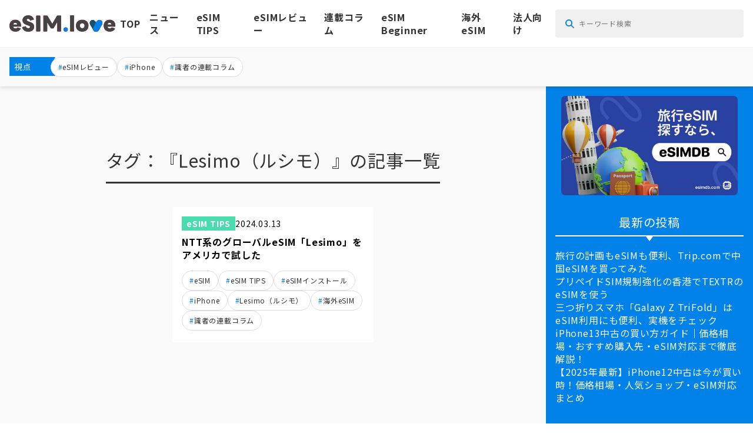

--- FILE ---
content_type: text/html; charset=UTF-8
request_url: https://esim.love/tag/lesimo%EF%BC%88%E3%83%AB%E3%82%B7%E3%83%A2%EF%BC%89/
body_size: 69847
content:
<!DOCTYPE html>
<html lang="ja">

<head>
  <meta charset="UTF-8">
  <meta http-equiv="X-UA-Compatible" content="IE=edge">
  <meta name="viewport" content="width=device-width,initial-scale=1.0,minimum-scale=1.0">
  <meta name="keywords" content="eSIM.Love">
  <meta name="description" content="eSIM.Love">
  <meta name="theme-color" content="#0082E9">
  <!-- ogp -->
  <meta property="og:type" content="website" />
  <meta property="og:image" content="https://esim.love/wordpress/wp-content/themes/esim.love/assets/img/meta/ogp_image.png">
  <meta property="og:site_name" content="eSIM.Love">
  <!-- //ogp -->
  <link rel="icon" href="/favicon.ico" sizes="any">
  <!-- 32×32 -->
  <link rel="icon" href="/icon.svg" type="image/svg+xml">
  <link rel="apple-touch-icon" href="/apple-touch-icon.png">
  <!-- 180×180 -->
  <link rel="manifest" href="/manifest.webmanifest">
  <link rel="stylesheet" href="https://esim.love/wordpress/wp-content/themes/esim.love/assets/css/style.min.css" />
  <title>Lesimo（ルシモ） - esim.love</title>

		<!-- All in One SEO 4.9.3 - aioseo.com -->
	<meta name="robots" content="max-image-preview:large" />
	<link rel="canonical" href="https://esim.love/tag/lesimo%ef%bc%88%e3%83%ab%e3%82%b7%e3%83%a2%ef%bc%89/" />
	<meta name="generator" content="All in One SEO (AIOSEO) 4.9.3" />
		<script type="application/ld+json" class="aioseo-schema">
			{"@context":"https:\/\/schema.org","@graph":[{"@type":"BreadcrumbList","@id":"https:\/\/esim.love\/tag\/lesimo%EF%BC%88%E3%83%AB%E3%82%B7%E3%83%A2%EF%BC%89\/#breadcrumblist","itemListElement":[{"@type":"ListItem","@id":"https:\/\/esim.love#listItem","position":1,"name":"Home","item":"https:\/\/esim.love","nextItem":{"@type":"ListItem","@id":"https:\/\/esim.love\/tag\/lesimo%ef%bc%88%e3%83%ab%e3%82%b7%e3%83%a2%ef%bc%89\/#listItem","name":"Lesimo\uff08\u30eb\u30b7\u30e2\uff09"}},{"@type":"ListItem","@id":"https:\/\/esim.love\/tag\/lesimo%ef%bc%88%e3%83%ab%e3%82%b7%e3%83%a2%ef%bc%89\/#listItem","position":2,"name":"Lesimo\uff08\u30eb\u30b7\u30e2\uff09","previousItem":{"@type":"ListItem","@id":"https:\/\/esim.love#listItem","name":"Home"}}]},{"@type":"CollectionPage","@id":"https:\/\/esim.love\/tag\/lesimo%EF%BC%88%E3%83%AB%E3%82%B7%E3%83%A2%EF%BC%89\/#collectionpage","url":"https:\/\/esim.love\/tag\/lesimo%EF%BC%88%E3%83%AB%E3%82%B7%E3%83%A2%EF%BC%89\/","name":"Lesimo\uff08\u30eb\u30b7\u30e2\uff09 - esim.love","inLanguage":"ja","isPartOf":{"@id":"https:\/\/esim.love\/#website"},"breadcrumb":{"@id":"https:\/\/esim.love\/tag\/lesimo%EF%BC%88%E3%83%AB%E3%82%B7%E3%83%A2%EF%BC%89\/#breadcrumblist"}},{"@type":"Organization","@id":"https:\/\/esim.love\/#organization","name":"esim.love","description":"esim.love","url":"https:\/\/esim.love\/","logo":{"@type":"ImageObject","url":"https:\/\/esim.love\/wordpress\/wp-content\/uploads\/2023\/06\/icon-112.png","@id":"https:\/\/esim.love\/tag\/lesimo%EF%BC%88%E3%83%AB%E3%82%B7%E3%83%A2%EF%BC%89\/#organizationLogo","width":112,"height":112},"image":{"@id":"https:\/\/esim.love\/tag\/lesimo%EF%BC%88%E3%83%AB%E3%82%B7%E3%83%A2%EF%BC%89\/#organizationLogo"}},{"@type":"WebSite","@id":"https:\/\/esim.love\/#website","url":"https:\/\/esim.love\/","name":"esim.love","description":"esim.love","inLanguage":"ja","publisher":{"@id":"https:\/\/esim.love\/#organization"}}]}
		</script>
		<!-- All in One SEO -->

<link rel="alternate" type="application/rss+xml" title="esim.love &raquo; Lesimo（ルシモ） タグのフィード" href="https://esim.love/tag/lesimo%ef%bc%88%e3%83%ab%e3%82%b7%e3%83%a2%ef%bc%89/feed/" />
		<!-- This site uses the Google Analytics by MonsterInsights plugin v9.2.4 - Using Analytics tracking - https://www.monsterinsights.com/ -->
							<script src="//www.googletagmanager.com/gtag/js?id=G-PB4VKCZVHV"  data-cfasync="false" data-wpfc-render="false" type="text/javascript" async></script>
			<script data-cfasync="false" data-wpfc-render="false" type="text/javascript">
				var mi_version = '9.2.4';
				var mi_track_user = true;
				var mi_no_track_reason = '';
								var MonsterInsightsDefaultLocations = {"page_location":"https:\/\/esim.love\/tag\/lesimo%EF%BC%88%E3%83%AB%E3%82%B7%E3%83%A2%EF%BC%89\/"};
				if ( typeof MonsterInsightsPrivacyGuardFilter === 'function' ) {
					var MonsterInsightsLocations = (typeof MonsterInsightsExcludeQuery === 'object') ? MonsterInsightsPrivacyGuardFilter( MonsterInsightsExcludeQuery ) : MonsterInsightsPrivacyGuardFilter( MonsterInsightsDefaultLocations );
				} else {
					var MonsterInsightsLocations = (typeof MonsterInsightsExcludeQuery === 'object') ? MonsterInsightsExcludeQuery : MonsterInsightsDefaultLocations;
				}

								var disableStrs = [
										'ga-disable-G-PB4VKCZVHV',
									];

				/* Function to detect opted out users */
				function __gtagTrackerIsOptedOut() {
					for (var index = 0; index < disableStrs.length; index++) {
						if (document.cookie.indexOf(disableStrs[index] + '=true') > -1) {
							return true;
						}
					}

					return false;
				}

				/* Disable tracking if the opt-out cookie exists. */
				if (__gtagTrackerIsOptedOut()) {
					for (var index = 0; index < disableStrs.length; index++) {
						window[disableStrs[index]] = true;
					}
				}

				/* Opt-out function */
				function __gtagTrackerOptout() {
					for (var index = 0; index < disableStrs.length; index++) {
						document.cookie = disableStrs[index] + '=true; expires=Thu, 31 Dec 2099 23:59:59 UTC; path=/';
						window[disableStrs[index]] = true;
					}
				}

				if ('undefined' === typeof gaOptout) {
					function gaOptout() {
						__gtagTrackerOptout();
					}
				}
								window.dataLayer = window.dataLayer || [];

				window.MonsterInsightsDualTracker = {
					helpers: {},
					trackers: {},
				};
				if (mi_track_user) {
					function __gtagDataLayer() {
						dataLayer.push(arguments);
					}

					function __gtagTracker(type, name, parameters) {
						if (!parameters) {
							parameters = {};
						}

						if (parameters.send_to) {
							__gtagDataLayer.apply(null, arguments);
							return;
						}

						if (type === 'event') {
														parameters.send_to = monsterinsights_frontend.v4_id;
							var hookName = name;
							if (typeof parameters['event_category'] !== 'undefined') {
								hookName = parameters['event_category'] + ':' + name;
							}

							if (typeof MonsterInsightsDualTracker.trackers[hookName] !== 'undefined') {
								MonsterInsightsDualTracker.trackers[hookName](parameters);
							} else {
								__gtagDataLayer('event', name, parameters);
							}
							
						} else {
							__gtagDataLayer.apply(null, arguments);
						}
					}

					__gtagTracker('js', new Date());
					__gtagTracker('set', {
						'developer_id.dZGIzZG': true,
											});
					if ( MonsterInsightsLocations.page_location ) {
						__gtagTracker('set', MonsterInsightsLocations);
					}
										__gtagTracker('config', 'G-PB4VKCZVHV', {"forceSSL":"true","link_attribution":"true"} );
															window.gtag = __gtagTracker;										(function () {
						/* https://developers.google.com/analytics/devguides/collection/analyticsjs/ */
						/* ga and __gaTracker compatibility shim. */
						var noopfn = function () {
							return null;
						};
						var newtracker = function () {
							return new Tracker();
						};
						var Tracker = function () {
							return null;
						};
						var p = Tracker.prototype;
						p.get = noopfn;
						p.set = noopfn;
						p.send = function () {
							var args = Array.prototype.slice.call(arguments);
							args.unshift('send');
							__gaTracker.apply(null, args);
						};
						var __gaTracker = function () {
							var len = arguments.length;
							if (len === 0) {
								return;
							}
							var f = arguments[len - 1];
							if (typeof f !== 'object' || f === null || typeof f.hitCallback !== 'function') {
								if ('send' === arguments[0]) {
									var hitConverted, hitObject = false, action;
									if ('event' === arguments[1]) {
										if ('undefined' !== typeof arguments[3]) {
											hitObject = {
												'eventAction': arguments[3],
												'eventCategory': arguments[2],
												'eventLabel': arguments[4],
												'value': arguments[5] ? arguments[5] : 1,
											}
										}
									}
									if ('pageview' === arguments[1]) {
										if ('undefined' !== typeof arguments[2]) {
											hitObject = {
												'eventAction': 'page_view',
												'page_path': arguments[2],
											}
										}
									}
									if (typeof arguments[2] === 'object') {
										hitObject = arguments[2];
									}
									if (typeof arguments[5] === 'object') {
										Object.assign(hitObject, arguments[5]);
									}
									if ('undefined' !== typeof arguments[1].hitType) {
										hitObject = arguments[1];
										if ('pageview' === hitObject.hitType) {
											hitObject.eventAction = 'page_view';
										}
									}
									if (hitObject) {
										action = 'timing' === arguments[1].hitType ? 'timing_complete' : hitObject.eventAction;
										hitConverted = mapArgs(hitObject);
										__gtagTracker('event', action, hitConverted);
									}
								}
								return;
							}

							function mapArgs(args) {
								var arg, hit = {};
								var gaMap = {
									'eventCategory': 'event_category',
									'eventAction': 'event_action',
									'eventLabel': 'event_label',
									'eventValue': 'event_value',
									'nonInteraction': 'non_interaction',
									'timingCategory': 'event_category',
									'timingVar': 'name',
									'timingValue': 'value',
									'timingLabel': 'event_label',
									'page': 'page_path',
									'location': 'page_location',
									'title': 'page_title',
									'referrer' : 'page_referrer',
								};
								for (arg in args) {
																		if (!(!args.hasOwnProperty(arg) || !gaMap.hasOwnProperty(arg))) {
										hit[gaMap[arg]] = args[arg];
									} else {
										hit[arg] = args[arg];
									}
								}
								return hit;
							}

							try {
								f.hitCallback();
							} catch (ex) {
							}
						};
						__gaTracker.create = newtracker;
						__gaTracker.getByName = newtracker;
						__gaTracker.getAll = function () {
							return [];
						};
						__gaTracker.remove = noopfn;
						__gaTracker.loaded = true;
						window['__gaTracker'] = __gaTracker;
					})();
									} else {
										console.log("");
					(function () {
						function __gtagTracker() {
							return null;
						}

						window['__gtagTracker'] = __gtagTracker;
						window['gtag'] = __gtagTracker;
					})();
									}
			</script>
				<!-- / Google Analytics by MonsterInsights -->
		<style id='wp-img-auto-sizes-contain-inline-css' type='text/css'>
img:is([sizes=auto i],[sizes^="auto," i]){contain-intrinsic-size:3000px 1500px}
/*# sourceURL=wp-img-auto-sizes-contain-inline-css */
</style>
<style id='wp-emoji-styles-inline-css' type='text/css'>

	img.wp-smiley, img.emoji {
		display: inline !important;
		border: none !important;
		box-shadow: none !important;
		height: 1em !important;
		width: 1em !important;
		margin: 0 0.07em !important;
		vertical-align: -0.1em !important;
		background: none !important;
		padding: 0 !important;
	}
/*# sourceURL=wp-emoji-styles-inline-css */
</style>
<style id='wp-block-library-inline-css' type='text/css'>
:root{--wp-block-synced-color:#7a00df;--wp-block-synced-color--rgb:122,0,223;--wp-bound-block-color:var(--wp-block-synced-color);--wp-editor-canvas-background:#ddd;--wp-admin-theme-color:#007cba;--wp-admin-theme-color--rgb:0,124,186;--wp-admin-theme-color-darker-10:#006ba1;--wp-admin-theme-color-darker-10--rgb:0,107,160.5;--wp-admin-theme-color-darker-20:#005a87;--wp-admin-theme-color-darker-20--rgb:0,90,135;--wp-admin-border-width-focus:2px}@media (min-resolution:192dpi){:root{--wp-admin-border-width-focus:1.5px}}.wp-element-button{cursor:pointer}:root .has-very-light-gray-background-color{background-color:#eee}:root .has-very-dark-gray-background-color{background-color:#313131}:root .has-very-light-gray-color{color:#eee}:root .has-very-dark-gray-color{color:#313131}:root .has-vivid-green-cyan-to-vivid-cyan-blue-gradient-background{background:linear-gradient(135deg,#00d084,#0693e3)}:root .has-purple-crush-gradient-background{background:linear-gradient(135deg,#34e2e4,#4721fb 50%,#ab1dfe)}:root .has-hazy-dawn-gradient-background{background:linear-gradient(135deg,#faaca8,#dad0ec)}:root .has-subdued-olive-gradient-background{background:linear-gradient(135deg,#fafae1,#67a671)}:root .has-atomic-cream-gradient-background{background:linear-gradient(135deg,#fdd79a,#004a59)}:root .has-nightshade-gradient-background{background:linear-gradient(135deg,#330968,#31cdcf)}:root .has-midnight-gradient-background{background:linear-gradient(135deg,#020381,#2874fc)}:root{--wp--preset--font-size--normal:16px;--wp--preset--font-size--huge:42px}.has-regular-font-size{font-size:1em}.has-larger-font-size{font-size:2.625em}.has-normal-font-size{font-size:var(--wp--preset--font-size--normal)}.has-huge-font-size{font-size:var(--wp--preset--font-size--huge)}.has-text-align-center{text-align:center}.has-text-align-left{text-align:left}.has-text-align-right{text-align:right}.has-fit-text{white-space:nowrap!important}#end-resizable-editor-section{display:none}.aligncenter{clear:both}.items-justified-left{justify-content:flex-start}.items-justified-center{justify-content:center}.items-justified-right{justify-content:flex-end}.items-justified-space-between{justify-content:space-between}.screen-reader-text{border:0;clip-path:inset(50%);height:1px;margin:-1px;overflow:hidden;padding:0;position:absolute;width:1px;word-wrap:normal!important}.screen-reader-text:focus{background-color:#ddd;clip-path:none;color:#444;display:block;font-size:1em;height:auto;left:5px;line-height:normal;padding:15px 23px 14px;text-decoration:none;top:5px;width:auto;z-index:100000}html :where(.has-border-color){border-style:solid}html :where([style*=border-top-color]){border-top-style:solid}html :where([style*=border-right-color]){border-right-style:solid}html :where([style*=border-bottom-color]){border-bottom-style:solid}html :where([style*=border-left-color]){border-left-style:solid}html :where([style*=border-width]){border-style:solid}html :where([style*=border-top-width]){border-top-style:solid}html :where([style*=border-right-width]){border-right-style:solid}html :where([style*=border-bottom-width]){border-bottom-style:solid}html :where([style*=border-left-width]){border-left-style:solid}html :where(img[class*=wp-image-]){height:auto;max-width:100%}:where(figure){margin:0 0 1em}html :where(.is-position-sticky){--wp-admin--admin-bar--position-offset:var(--wp-admin--admin-bar--height,0px)}@media screen and (max-width:600px){html :where(.is-position-sticky){--wp-admin--admin-bar--position-offset:0px}}

/*# sourceURL=wp-block-library-inline-css */
</style><style id='global-styles-inline-css' type='text/css'>
:root{--wp--preset--aspect-ratio--square: 1;--wp--preset--aspect-ratio--4-3: 4/3;--wp--preset--aspect-ratio--3-4: 3/4;--wp--preset--aspect-ratio--3-2: 3/2;--wp--preset--aspect-ratio--2-3: 2/3;--wp--preset--aspect-ratio--16-9: 16/9;--wp--preset--aspect-ratio--9-16: 9/16;--wp--preset--color--black: #000000;--wp--preset--color--cyan-bluish-gray: #abb8c3;--wp--preset--color--white: #ffffff;--wp--preset--color--pale-pink: #f78da7;--wp--preset--color--vivid-red: #cf2e2e;--wp--preset--color--luminous-vivid-orange: #ff6900;--wp--preset--color--luminous-vivid-amber: #fcb900;--wp--preset--color--light-green-cyan: #7bdcb5;--wp--preset--color--vivid-green-cyan: #00d084;--wp--preset--color--pale-cyan-blue: #8ed1fc;--wp--preset--color--vivid-cyan-blue: #0693e3;--wp--preset--color--vivid-purple: #9b51e0;--wp--preset--gradient--vivid-cyan-blue-to-vivid-purple: linear-gradient(135deg,rgb(6,147,227) 0%,rgb(155,81,224) 100%);--wp--preset--gradient--light-green-cyan-to-vivid-green-cyan: linear-gradient(135deg,rgb(122,220,180) 0%,rgb(0,208,130) 100%);--wp--preset--gradient--luminous-vivid-amber-to-luminous-vivid-orange: linear-gradient(135deg,rgb(252,185,0) 0%,rgb(255,105,0) 100%);--wp--preset--gradient--luminous-vivid-orange-to-vivid-red: linear-gradient(135deg,rgb(255,105,0) 0%,rgb(207,46,46) 100%);--wp--preset--gradient--very-light-gray-to-cyan-bluish-gray: linear-gradient(135deg,rgb(238,238,238) 0%,rgb(169,184,195) 100%);--wp--preset--gradient--cool-to-warm-spectrum: linear-gradient(135deg,rgb(74,234,220) 0%,rgb(151,120,209) 20%,rgb(207,42,186) 40%,rgb(238,44,130) 60%,rgb(251,105,98) 80%,rgb(254,248,76) 100%);--wp--preset--gradient--blush-light-purple: linear-gradient(135deg,rgb(255,206,236) 0%,rgb(152,150,240) 100%);--wp--preset--gradient--blush-bordeaux: linear-gradient(135deg,rgb(254,205,165) 0%,rgb(254,45,45) 50%,rgb(107,0,62) 100%);--wp--preset--gradient--luminous-dusk: linear-gradient(135deg,rgb(255,203,112) 0%,rgb(199,81,192) 50%,rgb(65,88,208) 100%);--wp--preset--gradient--pale-ocean: linear-gradient(135deg,rgb(255,245,203) 0%,rgb(182,227,212) 50%,rgb(51,167,181) 100%);--wp--preset--gradient--electric-grass: linear-gradient(135deg,rgb(202,248,128) 0%,rgb(113,206,126) 100%);--wp--preset--gradient--midnight: linear-gradient(135deg,rgb(2,3,129) 0%,rgb(40,116,252) 100%);--wp--preset--font-size--small: 13px;--wp--preset--font-size--medium: 20px;--wp--preset--font-size--large: 36px;--wp--preset--font-size--x-large: 42px;--wp--preset--spacing--20: 0.44rem;--wp--preset--spacing--30: 0.67rem;--wp--preset--spacing--40: 1rem;--wp--preset--spacing--50: 1.5rem;--wp--preset--spacing--60: 2.25rem;--wp--preset--spacing--70: 3.38rem;--wp--preset--spacing--80: 5.06rem;--wp--preset--shadow--natural: 6px 6px 9px rgba(0, 0, 0, 0.2);--wp--preset--shadow--deep: 12px 12px 50px rgba(0, 0, 0, 0.4);--wp--preset--shadow--sharp: 6px 6px 0px rgba(0, 0, 0, 0.2);--wp--preset--shadow--outlined: 6px 6px 0px -3px rgb(255, 255, 255), 6px 6px rgb(0, 0, 0);--wp--preset--shadow--crisp: 6px 6px 0px rgb(0, 0, 0);}:where(.is-layout-flex){gap: 0.5em;}:where(.is-layout-grid){gap: 0.5em;}body .is-layout-flex{display: flex;}.is-layout-flex{flex-wrap: wrap;align-items: center;}.is-layout-flex > :is(*, div){margin: 0;}body .is-layout-grid{display: grid;}.is-layout-grid > :is(*, div){margin: 0;}:where(.wp-block-columns.is-layout-flex){gap: 2em;}:where(.wp-block-columns.is-layout-grid){gap: 2em;}:where(.wp-block-post-template.is-layout-flex){gap: 1.25em;}:where(.wp-block-post-template.is-layout-grid){gap: 1.25em;}.has-black-color{color: var(--wp--preset--color--black) !important;}.has-cyan-bluish-gray-color{color: var(--wp--preset--color--cyan-bluish-gray) !important;}.has-white-color{color: var(--wp--preset--color--white) !important;}.has-pale-pink-color{color: var(--wp--preset--color--pale-pink) !important;}.has-vivid-red-color{color: var(--wp--preset--color--vivid-red) !important;}.has-luminous-vivid-orange-color{color: var(--wp--preset--color--luminous-vivid-orange) !important;}.has-luminous-vivid-amber-color{color: var(--wp--preset--color--luminous-vivid-amber) !important;}.has-light-green-cyan-color{color: var(--wp--preset--color--light-green-cyan) !important;}.has-vivid-green-cyan-color{color: var(--wp--preset--color--vivid-green-cyan) !important;}.has-pale-cyan-blue-color{color: var(--wp--preset--color--pale-cyan-blue) !important;}.has-vivid-cyan-blue-color{color: var(--wp--preset--color--vivid-cyan-blue) !important;}.has-vivid-purple-color{color: var(--wp--preset--color--vivid-purple) !important;}.has-black-background-color{background-color: var(--wp--preset--color--black) !important;}.has-cyan-bluish-gray-background-color{background-color: var(--wp--preset--color--cyan-bluish-gray) !important;}.has-white-background-color{background-color: var(--wp--preset--color--white) !important;}.has-pale-pink-background-color{background-color: var(--wp--preset--color--pale-pink) !important;}.has-vivid-red-background-color{background-color: var(--wp--preset--color--vivid-red) !important;}.has-luminous-vivid-orange-background-color{background-color: var(--wp--preset--color--luminous-vivid-orange) !important;}.has-luminous-vivid-amber-background-color{background-color: var(--wp--preset--color--luminous-vivid-amber) !important;}.has-light-green-cyan-background-color{background-color: var(--wp--preset--color--light-green-cyan) !important;}.has-vivid-green-cyan-background-color{background-color: var(--wp--preset--color--vivid-green-cyan) !important;}.has-pale-cyan-blue-background-color{background-color: var(--wp--preset--color--pale-cyan-blue) !important;}.has-vivid-cyan-blue-background-color{background-color: var(--wp--preset--color--vivid-cyan-blue) !important;}.has-vivid-purple-background-color{background-color: var(--wp--preset--color--vivid-purple) !important;}.has-black-border-color{border-color: var(--wp--preset--color--black) !important;}.has-cyan-bluish-gray-border-color{border-color: var(--wp--preset--color--cyan-bluish-gray) !important;}.has-white-border-color{border-color: var(--wp--preset--color--white) !important;}.has-pale-pink-border-color{border-color: var(--wp--preset--color--pale-pink) !important;}.has-vivid-red-border-color{border-color: var(--wp--preset--color--vivid-red) !important;}.has-luminous-vivid-orange-border-color{border-color: var(--wp--preset--color--luminous-vivid-orange) !important;}.has-luminous-vivid-amber-border-color{border-color: var(--wp--preset--color--luminous-vivid-amber) !important;}.has-light-green-cyan-border-color{border-color: var(--wp--preset--color--light-green-cyan) !important;}.has-vivid-green-cyan-border-color{border-color: var(--wp--preset--color--vivid-green-cyan) !important;}.has-pale-cyan-blue-border-color{border-color: var(--wp--preset--color--pale-cyan-blue) !important;}.has-vivid-cyan-blue-border-color{border-color: var(--wp--preset--color--vivid-cyan-blue) !important;}.has-vivid-purple-border-color{border-color: var(--wp--preset--color--vivid-purple) !important;}.has-vivid-cyan-blue-to-vivid-purple-gradient-background{background: var(--wp--preset--gradient--vivid-cyan-blue-to-vivid-purple) !important;}.has-light-green-cyan-to-vivid-green-cyan-gradient-background{background: var(--wp--preset--gradient--light-green-cyan-to-vivid-green-cyan) !important;}.has-luminous-vivid-amber-to-luminous-vivid-orange-gradient-background{background: var(--wp--preset--gradient--luminous-vivid-amber-to-luminous-vivid-orange) !important;}.has-luminous-vivid-orange-to-vivid-red-gradient-background{background: var(--wp--preset--gradient--luminous-vivid-orange-to-vivid-red) !important;}.has-very-light-gray-to-cyan-bluish-gray-gradient-background{background: var(--wp--preset--gradient--very-light-gray-to-cyan-bluish-gray) !important;}.has-cool-to-warm-spectrum-gradient-background{background: var(--wp--preset--gradient--cool-to-warm-spectrum) !important;}.has-blush-light-purple-gradient-background{background: var(--wp--preset--gradient--blush-light-purple) !important;}.has-blush-bordeaux-gradient-background{background: var(--wp--preset--gradient--blush-bordeaux) !important;}.has-luminous-dusk-gradient-background{background: var(--wp--preset--gradient--luminous-dusk) !important;}.has-pale-ocean-gradient-background{background: var(--wp--preset--gradient--pale-ocean) !important;}.has-electric-grass-gradient-background{background: var(--wp--preset--gradient--electric-grass) !important;}.has-midnight-gradient-background{background: var(--wp--preset--gradient--midnight) !important;}.has-small-font-size{font-size: var(--wp--preset--font-size--small) !important;}.has-medium-font-size{font-size: var(--wp--preset--font-size--medium) !important;}.has-large-font-size{font-size: var(--wp--preset--font-size--large) !important;}.has-x-large-font-size{font-size: var(--wp--preset--font-size--x-large) !important;}
/*# sourceURL=global-styles-inline-css */
</style>

<style id='classic-theme-styles-inline-css' type='text/css'>
/*! This file is auto-generated */
.wp-block-button__link{color:#fff;background-color:#32373c;border-radius:9999px;box-shadow:none;text-decoration:none;padding:calc(.667em + 2px) calc(1.333em + 2px);font-size:1.125em}.wp-block-file__button{background:#32373c;color:#fff;text-decoration:none}
/*# sourceURL=/wp-includes/css/classic-themes.min.css */
</style>
<link rel='stylesheet' id='ez-toc-css' href='https://esim.love/wordpress/wp-content/plugins/easy-table-of-contents/assets/css/screen.min.css?ver=2.0.72' type='text/css' media='all' />
<style id='ez-toc-inline-css' type='text/css'>
div#ez-toc-container .ez-toc-title {font-size: 18px;}div#ez-toc-container .ez-toc-title {font-weight: 700;}div#ez-toc-container ul li {font-size: 100%;}div#ez-toc-container ul li {font-weight: 500;}div#ez-toc-container nav ul ul li {font-size: 90%;}div#ez-toc-container {background: #ffffff;border: 1px solid #ddd;width: 100%;}div#ez-toc-container p.ez-toc-title , #ez-toc-container .ez_toc_custom_title_icon , #ez-toc-container .ez_toc_custom_toc_icon {color: #0a0a0a;}div#ez-toc-container ul.ez-toc-list a {color: #0082e9;}div#ez-toc-container ul.ez-toc-list a:hover {color: #2a6496;}div#ez-toc-container ul.ez-toc-list a:visited {color: #428bca;}
/*# sourceURL=ez-toc-inline-css */
</style>
<link rel='stylesheet' id='wp-pagenavi-css' href='https://esim.love/wordpress/wp-content/plugins/wp-pagenavi/pagenavi-css.css?ver=2.70' type='text/css' media='all' />
<script type="text/javascript" src="https://esim.love/wordpress/wp-content/plugins/google-analytics-for-wordpress/assets/js/frontend-gtag.min.js?ver=9.2.4" id="monsterinsights-frontend-script-js" async="async" data-wp-strategy="async"></script>
<script data-cfasync="false" data-wpfc-render="false" type="text/javascript" id='monsterinsights-frontend-script-js-extra'>/* <![CDATA[ */
var monsterinsights_frontend = {"js_events_tracking":"true","download_extensions":"doc,pdf,ppt,zip,xls,docx,pptx,xlsx","inbound_paths":"[{\"path\":\"\\\/go\\\/\",\"label\":\"affiliate\"},{\"path\":\"\\\/recommend\\\/\",\"label\":\"affiliate\"}]","home_url":"https:\/\/esim.love","hash_tracking":"false","v4_id":"G-PB4VKCZVHV"};/* ]]> */
</script>
<script type="text/javascript" src="https://esim.love/wordpress/wp-includes/js/jquery/jquery.min.js?ver=3.7.1" id="jquery-core-js"></script>
<script type="text/javascript" src="https://esim.love/wordpress/wp-includes/js/jquery/jquery-migrate.min.js?ver=3.4.1" id="jquery-migrate-js"></script>
<link rel="https://api.w.org/" href="https://esim.love/wp-json/" /><link rel="alternate" title="JSON" type="application/json" href="https://esim.love/wp-json/wp/v2/tags/158" /><link rel="EditURI" type="application/rsd+xml" title="RSD" href="https://esim.love/wordpress/xmlrpc.php?rsd" />
<meta name="generator" content="WordPress 6.9" />
<meta name="cdp-version" content="1.4.9" /><!-- for tag post_tag, website powered with xili-tidy-tags v.1.12.05, a WP plugin by dev.xiligroup.com -->
<style type="text/css">.saboxplugin-wrap{-webkit-box-sizing:border-box;-moz-box-sizing:border-box;-ms-box-sizing:border-box;box-sizing:border-box;border:1px solid #eee;width:100%;clear:both;display:block;overflow:hidden;word-wrap:break-word;position:relative}.saboxplugin-wrap .saboxplugin-gravatar{float:left;padding:0 20px 20px 20px}.saboxplugin-wrap .saboxplugin-gravatar img{max-width:100px;height:auto;border-radius:0;}.saboxplugin-wrap .saboxplugin-authorname{font-size:18px;line-height:1;margin:20px 0 0 20px;display:block}.saboxplugin-wrap .saboxplugin-authorname a{text-decoration:none}.saboxplugin-wrap .saboxplugin-authorname a:focus{outline:0}.saboxplugin-wrap .saboxplugin-desc{display:block;margin:5px 20px}.saboxplugin-wrap .saboxplugin-desc a{text-decoration:underline}.saboxplugin-wrap .saboxplugin-desc p{margin:5px 0 12px}.saboxplugin-wrap .saboxplugin-web{margin:0 20px 15px;text-align:left}.saboxplugin-wrap .sab-web-position{text-align:right}.saboxplugin-wrap .saboxplugin-web a{color:#ccc;text-decoration:none}.saboxplugin-wrap .saboxplugin-socials{position:relative;display:block;background:#fcfcfc;padding:5px;border-top:1px solid #eee}.saboxplugin-wrap .saboxplugin-socials a svg{width:20px;height:20px}.saboxplugin-wrap .saboxplugin-socials a svg .st2{fill:#fff; transform-origin:center center;}.saboxplugin-wrap .saboxplugin-socials a svg .st1{fill:rgba(0,0,0,.3)}.saboxplugin-wrap .saboxplugin-socials a:hover{opacity:.8;-webkit-transition:opacity .4s;-moz-transition:opacity .4s;-o-transition:opacity .4s;transition:opacity .4s;box-shadow:none!important;-webkit-box-shadow:none!important}.saboxplugin-wrap .saboxplugin-socials .saboxplugin-icon-color{box-shadow:none;padding:0;border:0;-webkit-transition:opacity .4s;-moz-transition:opacity .4s;-o-transition:opacity .4s;transition:opacity .4s;display:inline-block;color:#fff;font-size:0;text-decoration:inherit;margin:5px;-webkit-border-radius:0;-moz-border-radius:0;-ms-border-radius:0;-o-border-radius:0;border-radius:0;overflow:hidden}.saboxplugin-wrap .saboxplugin-socials .saboxplugin-icon-grey{text-decoration:inherit;box-shadow:none;position:relative;display:-moz-inline-stack;display:inline-block;vertical-align:middle;zoom:1;margin:10px 5px;color:#444;fill:#444}.clearfix:after,.clearfix:before{content:' ';display:table;line-height:0;clear:both}.ie7 .clearfix{zoom:1}.saboxplugin-socials.sabox-colored .saboxplugin-icon-color .sab-twitch{border-color:#38245c}.saboxplugin-socials.sabox-colored .saboxplugin-icon-color .sab-addthis{border-color:#e91c00}.saboxplugin-socials.sabox-colored .saboxplugin-icon-color .sab-behance{border-color:#003eb0}.saboxplugin-socials.sabox-colored .saboxplugin-icon-color .sab-delicious{border-color:#06c}.saboxplugin-socials.sabox-colored .saboxplugin-icon-color .sab-deviantart{border-color:#036824}.saboxplugin-socials.sabox-colored .saboxplugin-icon-color .sab-digg{border-color:#00327c}.saboxplugin-socials.sabox-colored .saboxplugin-icon-color .sab-dribbble{border-color:#ba1655}.saboxplugin-socials.sabox-colored .saboxplugin-icon-color .sab-facebook{border-color:#1e2e4f}.saboxplugin-socials.sabox-colored .saboxplugin-icon-color .sab-flickr{border-color:#003576}.saboxplugin-socials.sabox-colored .saboxplugin-icon-color .sab-github{border-color:#264874}.saboxplugin-socials.sabox-colored .saboxplugin-icon-color .sab-google{border-color:#0b51c5}.saboxplugin-socials.sabox-colored .saboxplugin-icon-color .sab-googleplus{border-color:#96271a}.saboxplugin-socials.sabox-colored .saboxplugin-icon-color .sab-html5{border-color:#902e13}.saboxplugin-socials.sabox-colored .saboxplugin-icon-color .sab-instagram{border-color:#1630aa}.saboxplugin-socials.sabox-colored .saboxplugin-icon-color .sab-linkedin{border-color:#00344f}.saboxplugin-socials.sabox-colored .saboxplugin-icon-color .sab-pinterest{border-color:#5b040e}.saboxplugin-socials.sabox-colored .saboxplugin-icon-color .sab-reddit{border-color:#992900}.saboxplugin-socials.sabox-colored .saboxplugin-icon-color .sab-rss{border-color:#a43b0a}.saboxplugin-socials.sabox-colored .saboxplugin-icon-color .sab-sharethis{border-color:#5d8420}.saboxplugin-socials.sabox-colored .saboxplugin-icon-color .sab-skype{border-color:#00658a}.saboxplugin-socials.sabox-colored .saboxplugin-icon-color .sab-soundcloud{border-color:#995200}.saboxplugin-socials.sabox-colored .saboxplugin-icon-color .sab-spotify{border-color:#0f612c}.saboxplugin-socials.sabox-colored .saboxplugin-icon-color .sab-stackoverflow{border-color:#a95009}.saboxplugin-socials.sabox-colored .saboxplugin-icon-color .sab-steam{border-color:#006388}.saboxplugin-socials.sabox-colored .saboxplugin-icon-color .sab-user_email{border-color:#b84e05}.saboxplugin-socials.sabox-colored .saboxplugin-icon-color .sab-stumbleUpon{border-color:#9b280e}.saboxplugin-socials.sabox-colored .saboxplugin-icon-color .sab-tumblr{border-color:#10151b}.saboxplugin-socials.sabox-colored .saboxplugin-icon-color .sab-twitter{border-color:#0967a0}.saboxplugin-socials.sabox-colored .saboxplugin-icon-color .sab-vimeo{border-color:#0d7091}.saboxplugin-socials.sabox-colored .saboxplugin-icon-color .sab-windows{border-color:#003f71}.saboxplugin-socials.sabox-colored .saboxplugin-icon-color .sab-whatsapp{border-color:#003f71}.saboxplugin-socials.sabox-colored .saboxplugin-icon-color .sab-wordpress{border-color:#0f3647}.saboxplugin-socials.sabox-colored .saboxplugin-icon-color .sab-yahoo{border-color:#14002d}.saboxplugin-socials.sabox-colored .saboxplugin-icon-color .sab-youtube{border-color:#900}.saboxplugin-socials.sabox-colored .saboxplugin-icon-color .sab-xing{border-color:#000202}.saboxplugin-socials.sabox-colored .saboxplugin-icon-color .sab-mixcloud{border-color:#2475a0}.saboxplugin-socials.sabox-colored .saboxplugin-icon-color .sab-vk{border-color:#243549}.saboxplugin-socials.sabox-colored .saboxplugin-icon-color .sab-medium{border-color:#00452c}.saboxplugin-socials.sabox-colored .saboxplugin-icon-color .sab-quora{border-color:#420e00}.saboxplugin-socials.sabox-colored .saboxplugin-icon-color .sab-meetup{border-color:#9b181c}.saboxplugin-socials.sabox-colored .saboxplugin-icon-color .sab-goodreads{border-color:#000}.saboxplugin-socials.sabox-colored .saboxplugin-icon-color .sab-snapchat{border-color:#999700}.saboxplugin-socials.sabox-colored .saboxplugin-icon-color .sab-500px{border-color:#00557f}.saboxplugin-socials.sabox-colored .saboxplugin-icon-color .sab-mastodont{border-color:#185886}.sabox-plus-item{margin-bottom:20px}@media screen and (max-width:480px){.saboxplugin-wrap{text-align:center}.saboxplugin-wrap .saboxplugin-gravatar{float:none;padding:20px 0;text-align:center;margin:0 auto;display:block}.saboxplugin-wrap .saboxplugin-gravatar img{float:none;display:inline-block;display:-moz-inline-stack;vertical-align:middle;zoom:1}.saboxplugin-wrap .saboxplugin-desc{margin:0 10px 20px;text-align:center}.saboxplugin-wrap .saboxplugin-authorname{text-align:center;margin:10px 0 20px}}body .saboxplugin-authorname a,body .saboxplugin-authorname a:hover{box-shadow:none;-webkit-box-shadow:none}a.sab-profile-edit{font-size:16px!important;line-height:1!important}.sab-edit-settings a,a.sab-profile-edit{color:#0073aa!important;box-shadow:none!important;-webkit-box-shadow:none!important}.sab-edit-settings{margin-right:15px;position:absolute;right:0;z-index:2;bottom:10px;line-height:20px}.sab-edit-settings i{margin-left:5px}.saboxplugin-socials{line-height:1!important}.rtl .saboxplugin-wrap .saboxplugin-gravatar{float:right}.rtl .saboxplugin-wrap .saboxplugin-authorname{display:flex;align-items:center}.rtl .saboxplugin-wrap .saboxplugin-authorname .sab-profile-edit{margin-right:10px}.rtl .sab-edit-settings{right:auto;left:0}img.sab-custom-avatar{max-width:75px;}.saboxplugin-wrap {margin-top:0px; margin-bottom:0px; padding: 0px 0px }.saboxplugin-wrap .saboxplugin-authorname {font-size:18px; line-height:25px;}.saboxplugin-wrap .saboxplugin-desc p, .saboxplugin-wrap .saboxplugin-desc {font-size:14px !important; line-height:21px !important;}.saboxplugin-wrap .saboxplugin-web {font-size:14px;}.saboxplugin-wrap .saboxplugin-socials a svg {width:18px;height:18px;}</style>
<body  class="is-tag lesimo%ef%bc%88%e3%83%ab%e3%82%b7%e3%83%a2%ef%bc%89">
  <header class="l-header">
    <div class="l-header__main-content l-outer">
      <div class="l-header-main">
        <div class="l-header-main__logo">
          <a href="https://esim.love"><img src="https://esim.love/wordpress/wp-content/themes/esim.love/assets/img/common/logo.svg" alt="eSIM.Love">
          </a>
        </div>
        <nav class="l-header-main__nav">
          <ul class="l-header-main-nav__lists">
            <li class="l-header-main-nav__item l-header-main-nav__item--top">
              <a href="https://esim.love" class="is-active">TOP</a>
            </li>                          <li class="l-header-main-nav__item l-header-main-nav__item--news">
                <a href="https://esim.love/category/news/">ニュース</a>
              </li>
                          <li class="l-header-main-nav__item l-header-main-nav__item--tips">
                <a href="https://esim.love/category/tips/">eSIM TIPS</a>
              </li>
                          <li class="l-header-main-nav__item l-header-main-nav__item--review">
                <a href="https://esim.love/category/review/">eSIMレビュー</a>
              </li>
                          <li class="l-header-main-nav__item l-header-main-nav__item--column">
                <a href="https://esim.love/category/column/">連載コラム</a>
              </li>
                          <li class="l-header-main-nav__item l-header-main-nav__item--beginner">
                <a href="https://esim.love/category/beginner/">eSIM Beginner</a>
              </li>
                          <li class="l-header-main-nav__item l-header-main-nav__item--abroad">
                <a href="https://esim.love/category/abroad/">海外eSIM</a>
              </li>
                          <li class="l-header-main-nav__item l-header-main-nav__item--%e6%b3%95%e4%ba%ba%e5%90%91%e3%81%91">
                <a href="https://esim.love/category/%e6%b3%95%e4%ba%ba%e5%90%91%e3%81%91/">法人向け</a>
              </li>
                      </ul>
          <div class="l-header-main-nav__search">
  <div class="l-header-main-nav__search-bar">
    <form id="form" action="https://esim.love/" method="get">
      <input id="s-box" name="s" type="text" class="l-header-main-nav__search-input" placeholder="キーワード検索" />
      <button type="submit" id="s-btn-area" class="l-header-main-nav__search-button">
        <span></span>
      </button>
    </form>
  </div>
</div>        </nav>
        <div class="l-hamburger-menu">
          <div class="l-hamburger-menu__button">
            <button class="l-hamburger l-hamburger--collapse" type="button">
              <span class="l-hamburger-box">
                <span class="l-hamburger-inner"></span>
              </span>
            </button>
          </div>
          <div class="l-hamburger-menu__bg"></div>
        </div>
      </div>
    </div>
    <div class="l-header__sub-content l-outer">
      <div class="l-header-sub">
        <span class="l-header-sub__flag">視点</span>
        <div class="c-tags p-philosophy-tags__wrapper">
          <div class="c-tag p-philosophy-tags">
            <a href="https://esim.love/tag/esim%e3%83%ac%e3%83%93%e3%83%a5%e3%83%bc/" class="tag-cloud-link tag-link-131 tag-link-position-1" style="font-size: 22pt;" aria-label="eSIMレビュー (71個の項目)">eSIMレビュー</a>
<a href="https://esim.love/tag/iphone/" class="tag-cloud-link tag-link-58 tag-link-position-2" style="font-size: 8pt;" aria-label="iPhone (36個の項目)">iPhone</a>
<a href="https://esim.love/tag/%e8%ad%98%e8%80%85%e3%81%ae%e9%80%a3%e8%bc%89%e3%82%b3%e3%83%a9%e3%83%a0/" class="tag-cloud-link tag-link-13 tag-link-position-3" style="font-size: 16.689655172414pt;" aria-label="識者の連載コラム (55個の項目)">識者の連載コラム</a>          </div>
          <div class="p-philosophy-tags__scroll-icon"><img src="https://esim.love/wordpress/wp-content/themes/esim.love/assets/img/common/icon__side-scroll.svg"></div>
        </div>
      </div>
    </div>
  </header><div class="l-contents">
  <main>
    <div class="l-main">
      <div class="l-main__inner">
        <section class="c-section--02">
          <div class="c-heading">
            <h2>タグ：『Lesimo（ルシモ）』の記事一覧</h2>
          </div>
          <div class="blog-link-list__body">
            <div class="c-section--02">
              <div class="c-cards">
                                  <div class="c-card">
                    <a href="https://esim.love/blog/2024/03/13/1731/" class="c-card__link">
                      <div class="c-card__thumbnail">
                                                  <img src="https://esim.love/wordpress/wp-content/uploads/2024/03/202401-03-01.jpg" alt="NTT系のグローバルeSIM「Lesimo」をアメリカで試した" />
                                              </div>
                      <div class="c-card__contents">
                        <div class="c-card__sticker">
                          <div class="c-card__category"><span class="c-category c-category--tips">eSIM TIPS</span></div>
                          <div class="c-card__date">2024.03.13</div>
                        </div>
                        <h2 class="c-card__title">NTT系のグローバルeSIM「Lesimo」をアメリカで試した</h2>
                      </div>
                    </a>
                    <div class="c-card__tags">
                      <ul class="c-tags"><li class="c-tag"><a href="https://esim.love/tag/esim/">eSIM</a></li><li class="c-tag"><a href="https://esim.love/tag/esim-tips/">eSIM TIPS</a></li><li class="c-tag"><a href="https://esim.love/tag/esim%e3%82%a4%e3%83%b3%e3%82%b9%e3%83%88%e3%83%bc%e3%83%ab/">eSIMインストール</a></li><li class="c-tag"><a href="https://esim.love/tag/iphone/">iPhone</a></li><li class="c-tag"><a href="https://esim.love/tag/lesimo%ef%bc%88%e3%83%ab%e3%82%b7%e3%83%a2%ef%bc%89/">Lesimo（ルシモ）</a></li><li class="c-tag"><a href="https://esim.love/tag/%e6%b5%b7%e5%a4%96esim/">海外eSIM</a></li><li class="c-tag"><a href="https://esim.love/tag/%e8%ad%98%e8%80%85%e3%81%ae%e9%80%a3%e8%bc%89%e3%82%b3%e3%83%a9%e3%83%a0/">識者の連載コラム</a></li></ul>                    </div>
                  </div>
                  <!-- card -->
                              </div>
                          </div>
          </div>
        </section>
      </div>
    </div>

  </main>
      <side class="l-side">
      <section>
        <p align="center" style="margin-bottom: 30px;">
          <a href="https://esimdb.com/ja" target="_blank" rel="nofollow"><img src="/wordpress/wp-content/uploads/2025/04/esimdb-banner-ja-v1.jpg" style="border-radius: 7px; max-width: 300px; height: auto;"></a>
        </p>
      </section>
      <section>
        <h2 class="l-side__heading">最新の投稿</h2>
        <div class="l-side__latestpost">
          <ul>
                          <li>
                <a href="https://esim.love/blog/2025/12/26/4360/">旅行の計画もeSIMも便利、Trip.comで中国eSIMを買ってみた</a>
              </li>
                          <li>
                <a href="https://esim.love/blog/2025/12/22/4350/">プリペイドSIM規制強化の香港でTEXTRのeSIMを使う</a>
              </li>
                          <li>
                <a href="https://esim.love/blog/2025/12/15/4333/">三つ折りスマホ「Galaxy Z TriFold」はeSIM利用にも便利、実機をチェック</a>
              </li>
                          <li>
                <a href="https://esim.love/blog/2025/11/28/4322/">iPhone13中古の買い方ガイド｜価格相場・おすすめ購入先・eSIM対応まで徹底解説！</a>
              </li>
                          <li>
                <a href="https://esim.love/blog/2025/11/28/4312/">【2025年最新】iPhone12中古は今が買い時！価格相場・人気ショップ・eSIM対応まとめ</a>
              </li>
                      </ul>
        </div>
      </section>
      <section>
        <h2 class="l-side__heading">連載特集</h2>
        <div class="l-side__banner">
          <ul>
            <li><a href="https://esim.love/category/column/yuichi-kogure/"><img src="https://esim.love/wordpress/wp-content/themes/esim.love/assets/img/common/banner__yuichi-kogure.png" alt="木暮祐一のeSIM奮闘記"></a></li>
            <li><a href="https://esim.love/category/column/yasuhiro-yamane/"><img src="https://esim.love/wordpress/wp-content/themes/esim.love/assets/img/common/banner__yasuhiro-yamane.png" alt="山根康宏のワールドeSIMレポート"></a></li>
          </ul>
        </div>
      </section>
      <section>
        <h2 class="l-side__heading">タグ</h2>
        <div class="l-side__tags">
           <ul class="c-tags"> <li class="c-tag"><a href="https://esim.love/tag/2%e5%9b%9e%e7%b7%9a/">2回線</a></li><li class="c-tag"><a href="https://esim.love/tag/5g/">5G</a></li><li class="c-tag"><a href="https://esim.love/tag/a2network/">a2network</a></li><li class="c-tag"><a href="https://esim.love/tag/ahamo/">ahamo</a></li><li class="c-tag"><a href="https://esim.love/tag/airalo/">Airalo</a></li><li class="c-tag"><a href="https://esim.love/tag/ais/">AIS</a></li><li class="c-tag"><a href="https://esim.love/tag/andoroid/">Andoroid</a></li><li class="c-tag"><a href="https://esim.love/tag/apple/">apple</a></li><li class="c-tag"><a href="https://esim.love/tag/apple-watch/">Apple Watch</a></li><li class="c-tag"><a href="https://esim.love/tag/au/">au</a></li><li class="c-tag"><a href="https://esim.love/tag/b-mobile/">b-mobile</a></li><li class="c-tag"><a href="https://esim.love/tag/bnesim/">BNESIM</a></li><li class="c-tag"><a href="https://esim.love/tag/bytesim/">ByteSIM</a></li><li class="c-tag"><a href="https://esim.love/tag/ces-2024/">CES 2024</a></li><li class="c-tag"><a href="https://esim.love/tag/china-unicom-hong-kong%ef%bc%88%e4%b8%ad%e5%9b%bd%e8%81%af%e9%80%9a%e9%a6%99%e6%b8%af%ef%bc%89/">China Unicom Hong Kong（中国聯通香港）</a></li><li class="c-tag"><a href="https://esim.love/tag/cmlink/">CMLink</a></li><li class="c-tag"><a href="https://esim.love/tag/computex/">COMPUTEX</a></li><li class="c-tag"><a href="https://esim.love/tag/du/">du</a></li><li class="c-tag"><a href="https://esim.love/tag/ecloudlink/">eCloudlink</a></li><li class="c-tag"><a href="https://esim.love/tag/elisa/">Elisa</a></li><li class="c-tag"><a href="https://esim.love/tag/esim/">eSIM</a></li><li class="c-tag"><a href="https://esim.love/tag/esim-tips/">eSIM TIPS</a></li><li class="c-tag"><a href="https://esim.love/tag/esim%e3%82%a4%e3%83%b3%e3%82%b9%e3%83%88%e3%83%bc%e3%83%ab/">eSIMインストール</a></li><li class="c-tag"><a href="https://esim.love/tag/esim%e3%82%af%e3%82%a4%e3%83%83%e3%82%af/">eSIMクイック</a></li><li class="c-tag"><a href="https://esim.love/tag/esim%e3%83%87%e3%83%a1%e3%83%aa%e3%83%83%e3%83%88/">eSIMデメリット</a></li><li class="c-tag"><a href="https://esim.love/tag/esim%e3%83%8b%e3%83%a5%e3%83%bc%e3%82%b9/">eSIMニュース</a></li><li class="c-tag"><a href="https://esim.love/tag/esim%e3%83%a1%e3%83%aa%e3%83%83%e3%83%88/">eSIMメリット</a></li><li class="c-tag"><a href="https://esim.love/tag/esim%e3%83%ac%e3%83%93%e3%83%a5%e3%83%bc/">eSIMレビュー</a></li><li class="c-tag"><a href="https://esim.love/tag/esim%e5%88%87%e3%82%8a%e6%9b%bf%e3%81%88%e5%88%a9%e7%94%a8/">eSIM切り替え利用</a></li><li class="c-tag"><a href="https://esim.love/tag/esim%e8%bb%a2%e9%80%81%e6%a9%9f%e8%83%bd/">eSIM転送機能</a></li><li class="c-tag"><a href="https://esim.love/tag/esim%e9%80%9f%e5%ba%a6%e6%af%94%e8%bc%83/">eSIM速度比較</a></li><li class="c-tag"><a href="https://esim.love/tag/etisalat/">Etisalat</a></li><li class="c-tag"><a href="https://esim.love/tag/evtol/">eVTOL</a></li><li class="c-tag"><a href="https://esim.love/tag/eximo/">eximo</a></li><li class="c-tag"><a href="https://esim.love/tag/fairphone/">Fairphone</a></li><li class="c-tag"><a href="https://esim.love/tag/find-n3/">Find N3</a></li><li class="c-tag"><a href="https://esim.love/tag/galaxy-s24/">Galaxy S24</a></li><li class="c-tag"><a href="https://esim.love/tag/galaxy-s25/">Galaxy S25</a></li><li class="c-tag"><a href="https://esim.love/tag/galaxy-s25-edge/">Galaxy S25 Edge</a></li><li class="c-tag"><a href="https://esim.love/tag/galaxy-z-fold7/">Galaxy Z Fold7</a></li><li class="c-tag"><a href="https://esim.love/tag/gigsky/">GigSky</a></li><li class="c-tag"><a href="https://esim.love/tag/gitex/">GITEX</a></li><li class="c-tag"><a href="https://esim.love/tag/global-yo/">Global Yo</a></li><li class="c-tag"><a href="https://esim.love/tag/his-mobile/">HIS Mobile</a></li><li class="c-tag"><a href="https://esim.love/tag/hp/">HP</a></li><li class="c-tag"><a href="https://esim.love/tag/huawei/">HUAWEI</a></li><li class="c-tag"><a href="https://esim.love/tag/huawei-watch-4/">HUAWEI WATCH 4</a></li><li class="c-tag"><a href="https://esim.love/tag/huawei-watch-ultimate-design/">HUAWEI WATCH ULTIMATE DESIGN</a></li><li class="c-tag"><a href="https://esim.love/tag/ifa2023/">IFA2023</a></li><li class="c-tag"><a href="https://esim.love/tag/iijmio/">IIJmio</a></li><li class="c-tag"><a href="https://esim.love/tag/ios17/">iOS17</a></li><li class="c-tag"><a href="https://esim.love/tag/iphone/">iPhone</a></li><li class="c-tag"><a href="https://esim.love/tag/iphone11/">iphone11</a></li><li class="c-tag"><a href="https://esim.love/tag/irumo/">irumo</a></li><li class="c-tag"><a href="https://esim.love/tag/isim/">iSIM</a></li><li class="c-tag"><a href="https://esim.love/tag/jcom-mobile/">J:COM MOBILE</a></li><li class="c-tag"><a href="https://esim.love/tag/jal%e3%83%9e%e3%82%a4%e3%83%ab/">JALマイル</a></li><li class="c-tag"><a href="https://esim.love/tag/kddi/">KDDI</a></li><li class="c-tag"><a href="https://esim.love/tag/kkday/">KKday</a></li><li class="c-tag"><a href="https://esim.love/tag/konest/">Konest</a></li><li class="c-tag"><a href="https://esim.love/tag/kt/">KT</a></li><li class="c-tag"><a href="https://esim.love/tag/leica/">LEICA</a></li><li class="c-tag"><a href="https://esim.love/tag/lesimo/">Lesimo</a></li><li class="c-tag"><a href="https://esim.love/tag/lesimo%ef%bc%88%e3%83%ab%e3%82%b7%e3%83%a2%ef%bc%89/">Lesimo（ルシモ）</a></li><li class="c-tag"><a href="https://esim.love/tag/lg-u/">LG U+</a></li><li class="c-tag"><a href="https://esim.love/tag/linemo/">LINEMO</a></li><li class="c-tag"><a href="https://esim.love/tag/m-air/">M-Air</a></li><li class="c-tag"><a href="https://esim.love/tag/m%ef%bc%91/">M１</a></li><li class="c-tag"><a href="https://esim.love/tag/mineo/">mineo</a></li><li class="c-tag"><a href="https://esim.love/tag/motorola/">motorola</a></li><li class="c-tag"><a href="https://esim.love/tag/mwc-barcelona/">MWC Barcelona</a></li><li class="c-tag"><a href="https://esim.love/tag/myfirst/">myFirst</a></li><li class="c-tag"><a href="https://esim.love/tag/nomad-sim/">Nomad SIM</a></li><li class="c-tag"><a href="https://esim.love/tag/ntt/">NTT</a></li><li class="c-tag"><a href="https://esim.love/tag/nuro%e3%83%a2%e3%83%90%e3%82%a4%e3%83%ab/">NUROモバイル</a></li><li class="c-tag"><a href="https://esim.love/tag/onor-magic-v2/">ONOR Magic V2</a></li><li class="c-tag"><a href="https://esim.love/tag/oppo/">OPPO</a></li><li class="c-tag"><a href="https://esim.love/tag/orbic/">Orbic</a></li><li class="c-tag"><a href="https://esim.love/tag/orbic-tab10-5g/">Orbic TAB10 5G</a></li><li class="c-tag"><a href="https://esim.love/tag/or%e3%82%b3%e3%83%bc%e3%83%89%e8%aa%ad%e3%81%bf%e8%be%bc%e3%81%bf/">ORコード読み込み</a></li><li class="c-tag"><a href="https://esim.love/tag/povo/">povo</a></li><li class="c-tag"><a href="https://esim.love/tag/roamless/">Roamless</a></li><li class="c-tag"><a href="https://esim.love/tag/rog-phone-8/">ROG Phone 8</a></li><li class="c-tag"><a href="https://esim.love/tag/sim/">SIM</a></li><li class="c-tag"><a href="https://esim.love/tag/simconnect/">SIMCONNECT</a></li><li class="c-tag"><a href="https://esim.love/tag/sim%e5%86%8d%e7%99%ba%e8%a1%8c/">SIM再発行</a></li><li class="c-tag"><a href="https://esim.love/tag/singtel/">Singtel</a></li><li class="c-tag"><a href="https://esim.love/tag/sk/">SK</a></li><li class="c-tag"><a href="https://esim.love/tag/skyticket/">skyticket</a></li><li class="c-tag"><a href="https://esim.love/tag/sk%e3%83%86%e3%83%ac%e3%82%b3%e3%83%a0/">SKテレコム</a></li><li class="c-tag"><a href="https://esim.love/tag/soc/">SoC</a></li><li class="c-tag"><a href="https://esim.love/tag/softbank/">Softbank</a></li><li class="c-tag"><a href="https://esim.love/tag/s%e3%83%9a%e3%83%b3/">Sペン</a></li><li class="c-tag"><a href="https://esim.love/tag/tecno/">TECNO</a></li><li class="c-tag"><a href="https://esim.love/tag/trifa/">trifa</a></li><li class="c-tag"><a href="https://esim.love/tag/trip-sim/">Trip SIM</a></li><li class="c-tag"><a href="https://esim.love/tag/uae/">UAE</a></li><li class="c-tag"><a href="https://esim.love/tag/uq%e3%83%a2%e3%83%90%e3%82%a4%e3%83%ab/">UQモバイル</a></li><li class="c-tag"><a href="https://esim.love/tag/virgin-mobile/">Virgin Mobile</a></li><li class="c-tag"><a href="https://esim.love/tag/vodafone/">Vodafone</a></li><li class="c-tag"><a href="https://esim.love/tag/voyageesim/">VOYAGEESIM</a></li><li class="c-tag"><a href="https://esim.love/tag/windows/">Windows</a></li><li class="c-tag"><a href="https://esim.love/tag/xiaomi/">Xiaomi</a></li><li class="c-tag"><a href="https://esim.love/tag/yes%e3%83%96%e3%83%a9%e3%83%b3%e3%83%89/">YESブランド</a></li><li class="c-tag"><a href="https://esim.love/tag/ylt/">YLT</a></li><li class="c-tag"><a href="https://esim.love/tag/%e3%82%a2%e3%83%a1%e3%83%aa%e3%82%ab/">アメリカ</a></li><li class="c-tag"><a href="https://esim.love/tag/%e3%82%a4%e3%82%ae%e3%83%aa%e3%82%b9/">イギリス</a></li><li class="c-tag"><a href="https://esim.love/tag/%e3%82%a4%e3%82%bf%e3%83%aa%e3%82%a2/">イタリア</a></li><li class="c-tag"><a href="https://esim.love/tag/%e3%83%b4%e3%82%a9%e3%83%a4%e3%83%bc%e3%82%b8%e3%83%bc%e3%82%b7%e3%83%a0/">ヴォヤージーシム</a></li><li class="c-tag"><a href="https://esim.love/tag/%e3%82%aa%e3%83%a9%e3%83%b3%e3%83%80/">オランダ</a></li><li class="c-tag"><a href="https://esim.love/tag/%e3%82%aa%e3%83%b3%e3%83%a9%e3%82%a4%e3%83%b3%e5%ae%8c%e7%b5%90/">オンライン完結</a></li><li class="c-tag"><a href="https://esim.love/tag/%e3%82%aa%e3%83%b3%e3%83%a9%e3%82%a4%e3%83%b3%e8%b3%bc%e5%85%a5/">オンライン購入</a></li><li class="c-tag"><a href="https://esim.love/tag/%e3%81%8b%e3%81%93%e3%81%a3%e3%81%a6%e6%a4%9c%e7%b4%a2/">かこって検索</a></li><li class="c-tag"><a href="https://esim.love/tag/%e3%82%ae%e3%83%aa%e3%82%b7%e3%83%a3/">ギリシャ</a></li><li class="c-tag"><a href="https://esim.love/tag/%e3%82%af%e3%82%a2%e3%83%a9%e3%83%ab%e3%83%b3%e3%83%97%e3%83%bc%e3%83%ab/">クアラルンプール</a></li><li class="c-tag"><a href="https://esim.love/tag/%e3%82%b5%e3%83%a0%e3%82%b9%e3%83%b3/">サムスン</a></li><li class="c-tag"><a href="https://esim.love/tag/%e3%82%b7%e3%83%b3%e3%82%ac%e3%83%9d%e3%83%bc%e3%83%ab/">シンガポール</a></li><li class="c-tag"><a href="https://esim.love/tag/%e3%82%b9%e3%82%a4%e3%82%b9/">スイス</a></li><li class="c-tag"><a href="https://esim.love/tag/%e3%82%b9%e3%83%9a%e3%82%a4%e3%83%b3/">スペイン</a></li><li class="c-tag"><a href="https://esim.love/tag/%e3%82%b9%e3%83%9e%e3%83%bc%e3%83%88%e3%82%a6%e3%82%a9%e3%83%83%e3%83%81/">スマートウォッチ</a></li><li class="c-tag"><a href="https://esim.love/tag/%e3%82%bd%e3%82%a6%e3%83%ab/">ソウル</a></li><li class="c-tag"><a href="https://esim.love/tag/%e3%82%bd%e3%82%a6%e3%83%ab%e4%bb%81%e5%b7%9d%e7%a9%ba%e6%b8%af/">ソウル仁川空港</a></li><li class="c-tag"><a href="https://esim.love/tag/%e3%82%bd%e3%83%95%e3%83%88%e3%83%90%e3%83%b3%e3%82%af/">ソフトバンク</a></li><li class="c-tag"><a href="https://esim.love/tag/%e3%82%bd%e3%83%a9%e3%82%b3%e3%83%a0%e3%83%a2%e3%83%90%e3%82%a4%e3%83%ab/">ソラコムモバイル</a></li><li class="c-tag"><a href="https://esim.love/tag/%e3%82%bf%e3%82%a4/">タイ</a></li><li class="c-tag"><a href="https://esim.love/tag/%e3%83%86%e3%82%a3%e3%83%bc%e3%82%ac%e3%82%a4%e3%82%a2/">ティーガイア</a></li><li class="c-tag"><a href="https://esim.love/tag/%e3%83%87%e3%83%a5%e3%82%a2%e3%83%absim/">デュアルSIM</a></li><li class="c-tag"><a href="https://esim.love/tag/%e3%83%86%e3%83%ac%e3%82%b3%e3%83%a0%e3%82%b9%e3%82%af%e3%82%a8%e3%82%a2/">テレコムスクエア</a></li><li class="c-tag"><a href="https://esim.love/tag/%e3%83%89%e3%82%a4%e3%83%84/">ドイツ</a></li><li class="c-tag"><a href="https://esim.love/tag/%e3%83%89%e3%82%b3%e3%83%a2/">ドコモ</a></li><li class="c-tag"><a href="https://esim.love/tag/%e3%83%89%e3%83%90%e3%82%a4/">ドバイ</a></li><li class="c-tag"><a href="https://esim.love/tag/%e3%83%8e%e3%83%bc%e3%83%88%e3%83%91%e3%82%bd%e3%82%b3%e3%83%b3/">ノートパソコン</a></li><li class="c-tag"><a href="https://esim.love/tag/%e3%83%90%e3%83%ab%e3%82%bb%e3%83%ad%e3%83%8a/">バルセロナ</a></li><li class="c-tag"><a href="https://esim.love/tag/%e3%83%90%e3%83%b3%e3%82%b3%e3%82%af/">バンコク</a></li><li class="c-tag"><a href="https://esim.love/tag/%e3%83%95%e3%82%a3%e3%83%aa%e3%83%94%e3%83%b3/">フィリピン</a></li><li class="c-tag"><a href="https://esim.love/tag/%e3%83%95%e3%82%a3%e3%83%b3%e3%83%a9%e3%83%b3%e3%83%89/">フィンランド</a></li><li class="c-tag"><a href="https://esim.love/tag/%e3%83%95%e3%83%a9%e3%83%b3%e3%82%b9/">フランス</a></li><li class="c-tag"><a href="https://esim.love/tag/%e3%83%97%e3%83%aa%e3%83%9a%e3%82%a4%e3%83%89esim/">プリペイドeSIM</a></li><li class="c-tag"><a href="https://esim.love/tag/%e3%83%97%e3%83%aa%e3%83%9a%e3%82%a4%e3%83%89sim/">プリペイドSIM</a></li><li class="c-tag"><a href="https://esim.love/tag/%e3%83%99%e3%83%aa%e3%83%bcesim/">ベリーeSIM</a></li><li class="c-tag"><a href="https://esim.love/tag/%e3%83%9e%e3%83%bc%e3%83%96%e3%83%b3%e3%82%af%e3%83%ad%e3%83%b3%e3%82%bb%e3%83%b3%e3%82%bf%e3%83%bc/">マーブンクロンセンター</a></li><li class="c-tag"><a href="https://esim.love/tag/%e3%83%9e%e3%82%ab%e3%82%aa/">マカオ</a></li><li class="c-tag"><a href="https://esim.love/tag/%e3%83%9e%e3%82%ab%e3%82%aa%e3%83%86%e3%83%ac%e3%82%b3%e3%83%a0%ef%bc%88ctm%ef%bc%89/">マカオテレコム（CTM）</a></li><li class="c-tag"><a href="https://esim.love/tag/%e3%83%9e%e3%83%ab%e3%83%81%e3%82%ad%e3%83%a3%e3%83%aa%e3%82%a2/">マルチキャリア</a></li><li class="c-tag"><a href="https://esim.love/tag/%e3%83%9e%e3%83%ac%e3%83%bc%e3%82%b7%e3%82%a2/">マレーシア</a></li><li class="c-tag"><a href="https://esim.love/tag/%e3%83%9f%e3%83%a3%e3%83%b3%e3%83%9e%e3%83%bc/">ミャンマー</a></li><li class="c-tag"><a href="https://esim.love/tag/%e3%83%9f%e3%83%a5%e3%83%b3%e3%83%98%e3%83%b3/">ミュンヘン</a></li><li class="c-tag"><a href="https://esim.love/tag/%e3%83%a1%e3%83%87%e3%82%a3%e3%82%a2%e3%83%86%e3%83%83%e3%82%af/">メディアテック</a></li><li class="c-tag"><a href="https://esim.love/tag/%e3%83%a2%e3%83%90%e3%82%a4%e3%83%ab%e3%83%bb%e3%83%97%e3%83%a9%e3%83%b3%e3%83%8b%e3%83%b3%e3%82%b0/">モバイル・プランニング</a></li><li class="c-tag"><a href="https://esim.love/tag/%e3%83%a9%e3%82%a4%e3%83%88%e3%83%ac%e3%83%bc%e3%83%ab/">ライトレール</a></li><li class="c-tag"><a href="https://esim.love/tag/%e3%83%a9%e3%83%83%e3%83%97%e3%83%88%e3%83%83%e3%83%97/">ラップトップ</a></li><li class="c-tag"><a href="https://esim.love/tag/%e3%83%ad%e3%83%bc%e3%83%9f%e3%83%b3%e3%82%b0/">ローミング</a></li><li class="c-tag"><a href="https://esim.love/tag/%e3%83%ad%e3%83%b3%e3%83%89%e3%83%b3/">ロンドン</a></li><li class="c-tag"><a href="https://esim.love/tag/%e3%83%af%e3%82%a4%e3%83%a2%e3%83%90%e3%82%a4%e3%83%ab/">ワイモバイル</a></li><li class="c-tag"><a href="https://esim.love/tag/%e3%83%af%e3%82%a4%e3%83%a4%e3%83%ac%e3%82%b9%e3%83%97%e3%83%aa%e3%83%9a%e3%82%a4%e3%83%89sim/">ワイヤレスプリペイドSIM</a></li><li class="c-tag"><a href="https://esim.love/tag/%e4%b8%96%e7%95%8c%e5%85%b1%e9%80%9aesim/">世界共通eSIM</a></li><li class="c-tag"><a href="https://esim.love/tag/%e4%b8%ad%e5%9b%bd/">中国</a></li><li class="c-tag"><a href="https://esim.love/tag/%e4%b8%ad%e8%8f%af%e9%9b%bb%e4%bf%a1chunghwa-telecom/">中華電信Chunghwa Telecom</a></li><li class="c-tag"><a href="https://esim.love/tag/%e4%b8%b8%e7%b4%85/">丸紅</a></li><li class="c-tag"><a href="https://esim.love/tag/%e5%88%9d%e5%bf%83%e8%80%85%e5%90%91%e3%81%91%e3%83%ac%e3%83%9d%e3%83%bc%e3%83%86%e3%82%a3%e3%83%b3%e3%82%b0/">初心者向けレポーティング</a></li><li class="c-tag"><a href="https://esim.love/tag/%e5%89%af%e5%9b%9e%e7%b7%9a/">副回線</a></li><li class="c-tag"><a href="https://esim.love/tag/%e5%8f%b0%e6%b9%be/">台湾</a></li><li class="c-tag"><a href="https://esim.love/tag/%e5%ad%90%e4%be%9b%e7%94%a8%e3%82%b9%e3%83%9e%e3%83%bc%e3%83%88%e3%82%a6%e3%82%a9%e3%83%83%e3%83%81/">子供用スマートウォッチ</a></li><li class="c-tag"><a href="https://esim.love/tag/%e6%8a%98%e3%82%8a%e3%81%9f%e3%81%9f%e3%81%bf%e3%82%b9%e3%83%9e%e3%83%bc%e3%83%88%e3%83%95%e3%82%a9%e3%83%b3/">折りたたみスマートフォン</a></li><li class="c-tag"><a href="https://esim.love/tag/%e6%8a%98%e3%82%8a%e3%81%9f%e3%81%9f%e3%81%bf%e3%82%b9%e3%83%9e%e3%83%9b/">折りたたみスマホ</a></li><li class="c-tag"><a href="https://esim.love/tag/%e6%97%85%e8%a1%8c/">旅行</a></li><li class="c-tag"><a href="https://esim.love/tag/%e6%97%a5%e6%9c%ac%e9%80%9a%e4%bf%a1sim/">日本通信SIM</a></li><li class="c-tag"><a href="https://esim.love/tag/%e6%a0%aa%e4%b8%bb%e5%84%aa%e5%be%85/">株主優待</a></li><li class="c-tag"><a href="https://esim.love/tag/%e6%a5%ad%e7%95%8c%e5%8b%95%e5%90%91%e3%81%8b%e3%82%89%e3%83%ac%e3%83%9d%e3%83%bc%e3%83%86%e3%82%a3%e3%83%b3%e3%82%b0/">業界動向からレポーティング</a></li><li class="c-tag"><a href="https://esim.love/tag/%e6%a5%bd%e5%a4%a9%e3%82%b0%e3%83%ab%e3%83%bc%e3%83%97/">楽天グループ</a></li><li class="c-tag"><a href="https://esim.love/tag/%e6%a5%bd%e5%a4%a9%e3%83%a2%e3%83%90%e3%82%a4%e3%83%ab/">楽天モバイル</a></li><li class="c-tag"><a href="https://esim.love/tag/%e6%a9%9f%e7%a8%ae%e5%a4%89%e6%9b%b4/">機種変更</a></li><li class="c-tag"><a href="https://esim.love/tag/%e6%b3%95%e4%ba%ba%e5%90%91%e3%81%91/">法人向け</a></li><li class="c-tag"><a href="https://esim.love/tag/%e6%b5%b7%e5%a4%96esim/">海外eSIM</a></li><li class="c-tag"><a href="https://esim.love/tag/%e6%b5%b7%e5%a4%96%e3%83%ad%e3%83%bc%e3%83%9f%e3%83%b3%e3%82%b0/">海外ローミング</a></li><li class="c-tag"><a href="https://esim.love/tag/%e7%a9%ba%e6%b8%af/">空港</a></li><li class="c-tag"><a href="https://esim.love/tag/%e7%ab%af%e6%9c%ab%e5%81%b4%e3%81%8b%e3%82%89%e3%83%ac%e3%83%9d%e3%83%bc%e3%83%86%e3%82%a3%e3%83%b3%e3%82%b0/">端末側からレポーティング</a></li><li class="c-tag"><a href="https://esim.love/tag/%e8%ad%98%e8%80%85%e3%81%ae%e9%80%a3%e8%bc%89%e3%82%b3%e3%83%a9%e3%83%a0/">識者の連載コラム</a></li><li class="c-tag"><a href="https://esim.love/tag/%e9%80%9a%e4%bf%a1%e9%9a%9c%e5%ae%b3/">通信障害</a></li><li class="c-tag"><a href="https://esim.love/tag/%e9%9f%93%e5%9b%bd/">韓国</a></li><li class="c-tag"><a href="https://esim.love/tag/%e9%a6%99%e6%b8%af/">香港</a></li> </ul>         </div>
      </section>
    </side></div>
  <footer class="l-footer">
    <div class="l-footer__nav">
      <ul class="l-footer-nav">
        <li class="l-footer-nav__item">
          <a href="https://mobile-p.co.jp/" target="_blank">運営会社</a>
        </li>
        <li class="l-footer-nav__item">
          <a href="https://mobile-p.co.jp/personal-law/" target="_blank">プライバシーポリシー</a>
        </li>
        <li class="l-footer-nav__item">
          <a href="https://mobile-p.co.jp/contact/?type=input" target="_blank">お問い合わせ</a>
        </li>
      </ul>
      <div class="l-footer__copyright">
        <small>&copy; 株式会社モバイル・プランニング</small>
      </div>
    </div>
    <div class="l-footer__logo">
      <a href="https://mobile-p.co.jp/" target="_blank"><img src="https://esim.love/wordpress/wp-content/themes/esim.love/assets/img/common/logo__mobile-planning.svg" alt="MOBILE PLANNING"></a>
    </div>
  </footer>
  <script src="https://ajax.googleapis.com/ajax/libs/jquery/3.3.1/jquery.min.js"></script>
  <script src="https://esim.love/wordpress/wp-content/themes/esim.love/assets/js/script.js"></script>
  <script type="speculationrules">
{"prefetch":[{"source":"document","where":{"and":[{"href_matches":"/*"},{"not":{"href_matches":["/wordpress/wp-*.php","/wordpress/wp-admin/*","/wordpress/wp-content/uploads/*","/wordpress/wp-content/*","/wordpress/wp-content/plugins/*","/wordpress/wp-content/themes/esim.love/*","/*\\?(.+)"]}},{"not":{"selector_matches":"a[rel~=\"nofollow\"]"}},{"not":{"selector_matches":".no-prefetch, .no-prefetch a"}}]},"eagerness":"conservative"}]}
</script>
<script type="text/javascript" id="ez-toc-scroll-scriptjs-js-extra">
/* <![CDATA[ */
var eztoc_smooth_local = {"scroll_offset":"160","add_request_uri":""};
//# sourceURL=ez-toc-scroll-scriptjs-js-extra
/* ]]> */
</script>
<script type="text/javascript" src="https://esim.love/wordpress/wp-content/plugins/easy-table-of-contents/assets/js/smooth_scroll.min.js?ver=2.0.72" id="ez-toc-scroll-scriptjs-js"></script>
<script type="text/javascript" src="https://esim.love/wordpress/wp-content/plugins/easy-table-of-contents/vendor/js-cookie/js.cookie.min.js?ver=2.2.1" id="ez-toc-js-cookie-js"></script>
<script type="text/javascript" src="https://esim.love/wordpress/wp-content/plugins/easy-table-of-contents/vendor/sticky-kit/jquery.sticky-kit.min.js?ver=1.9.2" id="ez-toc-jquery-sticky-kit-js"></script>
<script type="text/javascript" id="ez-toc-js-js-extra">
/* <![CDATA[ */
var ezTOC = {"smooth_scroll":"1","scroll_offset":"160","fallbackIcon":"\u003Cspan class=\"\"\u003E\u003Cspan class=\"eztoc-hide\" style=\"display:none;\"\u003EToggle\u003C/span\u003E\u003Cspan class=\"ez-toc-icon-toggle-span\"\u003E\u003Csvg style=\"fill: #0a0a0a;color:#0a0a0a\" xmlns=\"http://www.w3.org/2000/svg\" class=\"list-377408\" width=\"20px\" height=\"20px\" viewBox=\"0 0 24 24\" fill=\"none\"\u003E\u003Cpath d=\"M6 6H4v2h2V6zm14 0H8v2h12V6zM4 11h2v2H4v-2zm16 0H8v2h12v-2zM4 16h2v2H4v-2zm16 0H8v2h12v-2z\" fill=\"currentColor\"\u003E\u003C/path\u003E\u003C/svg\u003E\u003Csvg style=\"fill: #0a0a0a;color:#0a0a0a\" class=\"arrow-unsorted-368013\" xmlns=\"http://www.w3.org/2000/svg\" width=\"10px\" height=\"10px\" viewBox=\"0 0 24 24\" version=\"1.2\" baseProfile=\"tiny\"\u003E\u003Cpath d=\"M18.2 9.3l-6.2-6.3-6.2 6.3c-.2.2-.3.4-.3.7s.1.5.3.7c.2.2.4.3.7.3h11c.3 0 .5-.1.7-.3.2-.2.3-.5.3-.7s-.1-.5-.3-.7zM5.8 14.7l6.2 6.3 6.2-6.3c.2-.2.3-.5.3-.7s-.1-.5-.3-.7c-.2-.2-.4-.3-.7-.3h-11c-.3 0-.5.1-.7.3-.2.2-.3.5-.3.7s.1.5.3.7z\"/\u003E\u003C/svg\u003E\u003C/span\u003E\u003C/span\u003E","chamomile_theme_is_on":""};
//# sourceURL=ez-toc-js-js-extra
/* ]]> */
</script>
<script type="text/javascript" src="https://esim.love/wordpress/wp-content/plugins/easy-table-of-contents/assets/js/front.min.js?ver=2.0.72-1739425348" id="ez-toc-js-js"></script>
<script id="wp-emoji-settings" type="application/json">
{"baseUrl":"https://s.w.org/images/core/emoji/17.0.2/72x72/","ext":".png","svgUrl":"https://s.w.org/images/core/emoji/17.0.2/svg/","svgExt":".svg","source":{"concatemoji":"https://esim.love/wordpress/wp-includes/js/wp-emoji-release.min.js?ver=6.9"}}
</script>
<script type="module">
/* <![CDATA[ */
/*! This file is auto-generated */
const a=JSON.parse(document.getElementById("wp-emoji-settings").textContent),o=(window._wpemojiSettings=a,"wpEmojiSettingsSupports"),s=["flag","emoji"];function i(e){try{var t={supportTests:e,timestamp:(new Date).valueOf()};sessionStorage.setItem(o,JSON.stringify(t))}catch(e){}}function c(e,t,n){e.clearRect(0,0,e.canvas.width,e.canvas.height),e.fillText(t,0,0);t=new Uint32Array(e.getImageData(0,0,e.canvas.width,e.canvas.height).data);e.clearRect(0,0,e.canvas.width,e.canvas.height),e.fillText(n,0,0);const a=new Uint32Array(e.getImageData(0,0,e.canvas.width,e.canvas.height).data);return t.every((e,t)=>e===a[t])}function p(e,t){e.clearRect(0,0,e.canvas.width,e.canvas.height),e.fillText(t,0,0);var n=e.getImageData(16,16,1,1);for(let e=0;e<n.data.length;e++)if(0!==n.data[e])return!1;return!0}function u(e,t,n,a){switch(t){case"flag":return n(e,"\ud83c\udff3\ufe0f\u200d\u26a7\ufe0f","\ud83c\udff3\ufe0f\u200b\u26a7\ufe0f")?!1:!n(e,"\ud83c\udde8\ud83c\uddf6","\ud83c\udde8\u200b\ud83c\uddf6")&&!n(e,"\ud83c\udff4\udb40\udc67\udb40\udc62\udb40\udc65\udb40\udc6e\udb40\udc67\udb40\udc7f","\ud83c\udff4\u200b\udb40\udc67\u200b\udb40\udc62\u200b\udb40\udc65\u200b\udb40\udc6e\u200b\udb40\udc67\u200b\udb40\udc7f");case"emoji":return!a(e,"\ud83e\u1fac8")}return!1}function f(e,t,n,a){let r;const o=(r="undefined"!=typeof WorkerGlobalScope&&self instanceof WorkerGlobalScope?new OffscreenCanvas(300,150):document.createElement("canvas")).getContext("2d",{willReadFrequently:!0}),s=(o.textBaseline="top",o.font="600 32px Arial",{});return e.forEach(e=>{s[e]=t(o,e,n,a)}),s}function r(e){var t=document.createElement("script");t.src=e,t.defer=!0,document.head.appendChild(t)}a.supports={everything:!0,everythingExceptFlag:!0},new Promise(t=>{let n=function(){try{var e=JSON.parse(sessionStorage.getItem(o));if("object"==typeof e&&"number"==typeof e.timestamp&&(new Date).valueOf()<e.timestamp+604800&&"object"==typeof e.supportTests)return e.supportTests}catch(e){}return null}();if(!n){if("undefined"!=typeof Worker&&"undefined"!=typeof OffscreenCanvas&&"undefined"!=typeof URL&&URL.createObjectURL&&"undefined"!=typeof Blob)try{var e="postMessage("+f.toString()+"("+[JSON.stringify(s),u.toString(),c.toString(),p.toString()].join(",")+"));",a=new Blob([e],{type:"text/javascript"});const r=new Worker(URL.createObjectURL(a),{name:"wpTestEmojiSupports"});return void(r.onmessage=e=>{i(n=e.data),r.terminate(),t(n)})}catch(e){}i(n=f(s,u,c,p))}t(n)}).then(e=>{for(const n in e)a.supports[n]=e[n],a.supports.everything=a.supports.everything&&a.supports[n],"flag"!==n&&(a.supports.everythingExceptFlag=a.supports.everythingExceptFlag&&a.supports[n]);var t;a.supports.everythingExceptFlag=a.supports.everythingExceptFlag&&!a.supports.flag,a.supports.everything||((t=a.source||{}).concatemoji?r(t.concatemoji):t.wpemoji&&t.twemoji&&(r(t.twemoji),r(t.wpemoji)))});
//# sourceURL=https://esim.love/wordpress/wp-includes/js/wp-emoji-loader.min.js
/* ]]> */
</script>
  </body>

  </html>

--- FILE ---
content_type: text/css
request_url: https://esim.love/wordpress/wp-content/themes/esim.love/assets/css/style.min.css
body_size: 45829
content:
@charset "UTF-8";
/* ==============================================================
  foundation
============================================================== */
@import url("https://fonts.googleapis.com/css2?family=Noto+Sans+JP:wght@100;400;500;700&display=swap");
/*====================================
  0. Reset Style
    ----------------------------------
    Structure
    ----------------------------------
    - 0. Full Reset
    - 1. Border Box
    - 2. Objects
    - 3. List reset
    - 4. Blockquote reset
    - 5. link tag
    - 6. hr
    - 7. Computer code
    - 8. Form

    ----------------------------------
    Introduction
    ----------------------------------

    ----------------------------------
    Constitution
    ----------------------------------
    child of
    /assets/scss/_style.scss

    ----------------------------------
    Change Log
    ----------------------------------
    - 2019/11/21  Founding
    - 2020/07/06  FIX Comment

====================================*/
/*====================================

  - 0. Full Reset
--------------------------------------

====================================*/
html {
  line-height: 1;
  /* normalize.css */
  -webkit-text-size-adjust: 100%;
  /* normalize.css */
  -ms-overflow-style: scrollbar;
  /* from bootstrap */
}

html,
body,
div,
span,
object,
iframe,
h1,
h2,
h3,
h4,
h5,
h6,
p,
blockquote,
pre,
abbr,
address,
cite,
code,
del,
dfn,
em,
img,
ins,
kbd,
q,
samp,
small,
strong,
sub,
sup,
var,
b,
i,
dl,
dt,
dd,
ol,
ul,
li,
fieldset,
form,
label,
legend,
table,
caption,
tbody,
tfoot,
thead,
tr,
th,
td,
article,
aside,
figure,
header,
main,
footer,
menu,
nav,
section,
time,
mark,
audio,
video,
details,
summary {
  margin: 0;
  padding: 0;
  border: 0;
  font-size: 100%;
  font-weight: inherit;
  vertical-align: baseline;
  background-color: rgba(255, 255, 255, 0);
}

article,
aside,
figure,
header,
main,
footer,
nav,
section,
details,
summary {
  display: block;
}

html * {
  max-height: 999999px;
}

/*====================================

  - 1. Border Box
--------------------------------------

====================================*/
*,
*::after,
*::before {
  box-sizing: border-box;
  background-color: rgba(255, 255, 255, 0);
  z-index: 1;
  /*
  -webkit-box-sizing: border-box;
  -moz-box-sizing: border-box;*/
}

:invalid,
:-moz-submit-invalid,
:-moz-ui-invalid {
  box-shadow: none;
}

/*====================================

  - 2. Objects
--------------------------------------

====================================*/
img,
object,
embed {
  max-width: 100%;
  vertical-align: bottom;
}

/*====================================

  - 3. List reset
--------------------------------------
]
====================================*/
/* we use a lot of ULs that aren't bulleted. don't forget to restore the bullets within content. */
ul,
ol {
  list-style: none;
}

/*====================================

  - 4. Blockquote reset
--------------------------------------

====================================*/
blockquote,
q {
  quotes: none;
}
blockquote::before, blockquote::after,
q::before,
q::after {
  content: "";
  content: none;
}

/*====================================

  - 5. link tag
--------------------------------------

====================================*/
a {
  margin: 0;
  padding: 0;
  font-size: 100%;
  vertical-align: baseline;
  background: transparent;
  font-style: inherit;
  font-weight: inherit;
  text-decoration: none;
  transition: 0.2s;
}
a:hover {
  transition: 0.2s;
}

/*====================================

  - 6. hr
--------------------------------------

====================================*/
hr {
  display: block;
  height: 1px;
  border: 0;
  border-top: 1px solid #ccc;
  margin: 1em 0;
  padding: 0;
}

/*====================================

  - 7. Computer code
--------------------------------------

====================================*/
/* standardize any monospaced elements */
pre {
  white-space: pre;
  /* CSS2 */
  white-space: pre-wrap;
  /* CSS 2.1 */
  white-space: pre-line;
  /* CSS 3 (and 2.1 as well, actually) */
  word-wrap: break-word;
  /* IE */
  font-size: 1em;
  /* nomalize.css */
}

/*====================================

  - 8. Form
--------------------------------------

====================================*/
/* hand cursor on clickable elements */
.is-clickable,
label,
input[type=button],
input[type=submit],
input[type=file],
input[type=range],
button {
  cursor: pointer;
}

/* Webkit browsers add a 2px margin outside the chrome of form elements */
button,
input,
select,
textarea {
  margin: 0;
  font-size: 100%;
  font: inherit;
}

/* make buttons play nice in IE */
button,
input[type=button] {
  width: auto;
  overflow: visible;
}

input,
select {
  vertical-align: middle;
}

input[type=radio] {
  vertical-align: text-bottom;
}

input[type=checkbox] {
  vertical-align: bottom;
}

select,
input,
textarea {
  font-size: 100%;
}

/*
Show the overflow in IE.
1. Show the overflow in Edge.
*/
button,
input {
  /* 1 */
  overflow: visible;
}

/*
Remove the inheritance of text transform in Edge, Firefox, and IE.
1. Remove the inheritance of text transform in Firefox.
*/
button,
select {
  /* 1 */
  text-transform: none;
}

/*
Correct the inability to style clickable types in iOS and Safari.
*/
button,
[type=button],
[type=reset],
[type=submit] {
  -webkit-appearance: button;
}

/*
Remove the inner border and padding in Firefox.
*/
button::-moz-focus-inner,
[type=button]::-moz-focus-inner,
[type=reset]::-moz-focus-inner,
[type=submit]::-moz-focus-inner {
  border-style: none;
  padding: 0;
}

/*
Restore the focus styles unset by the previous rule.
*/
button:-moz-focusring,
[type=button]:-moz-focusring,
[type=reset]:-moz-focusring,
[type=submit]:-moz-focusring {
  outline: 1px dotted ButtonText;
}

/*
Correct the padding in Firefox.
*/
fieldset {
  padding: 0.35em 0.75em 0.625em;
}

/*
1. Correct the text wrapping in Edge and IE.
2. Correct the color inheritance from `fieldset` elements in IE.
3. Remove the padding so developers are not caught out when they zero out fieldset` elements in all browsers.
*/
legend {
  box-sizing: border-box;
  /* 1 */
  color: inherit;
  /* 2 */
  display: table;
  /* 1 */
  max-width: 100%;
  /* 1 */
  padding: 0;
  /* 3 */
  white-space: normal;
  /* 1 */
}

/*
Add the correct vertical alignment in Chrome, Firefox, and Opera.
*/
progress {
  vertical-align: baseline;
}

/*
Remove the default vertical scrollbar in IE 10+.
*/
textarea {
  overflow: auto;
}

/*
1. Add the correct box sizing in IE 10.
2. Remove the padding in IE 10.
*/
[type=checkbox],
[type=radio] {
  box-sizing: border-box;
  /* 1 */
  padding: 0;
  /* 2 */
}

/*
Correct the cursor style of increment and decrement buttons in Chrome.
*/
[type=number]::-webkit-inner-spin-button,
[type=number]::-webkit-outer-spin-button {
  height: auto;
}

/*
1. Correct the odd appearance in Chrome and Safari.
2. Correct the outline style in Safari.
*/
[type=search] {
  -webkit-appearance: textfield;
  /* 1 */
  outline-offset: -2px;
  /* 2 */
}

/*
Remove the inner padding in Chrome and Safari on macOS.
*/
[type=search]::-webkit-search-decoration {
  -webkit-appearance: none;
}

/*
1. Correct the inability to style clickable types in iOS and Safari.
2. Change font properties to `inherit` in Safari.
*/
::-webkit-file-upload-button {
  -webkit-appearance: button;
  /* 1 */
  font: inherit;
  /* 2 */
}

/* formのリセットはmixins化予定 */
input,
button,
textarea,
select {
  font: inherit;
  -webkit-appearance: none;
  -moz-appearance: none;
  appearance: none;
  background: transparent;
  border: none;
  border-radius: 0;
  font: inherit;
  outline: none;
}

textarea {
  resize: vertical;
}

input[type=checkbox],
input[type=radio] {
  display: none;
}

input[type=submit],
input[type=button],
label,
button,
select {
  cursor: pointer;
}

select::-ms-expand {
  display: none;
}

/* ==============================================================
  breack points
==============================================================*/
/* ==============================================================
    max-width
==============================================================*/
/* ==============================================================
  path
==============================================================*/
/* ==============================================================
  color
==============================================================*/
/* ==============================================================
  font size
==============================================================*/
/* ==============================================================
  px to rem
==============================================================*/
/*====================================
  0. Bace MIXINS
    ----------------------------------
    Structure
    ----------------------------------
    - 1. Font size
    - 2. Media Queries
    - 3. Button Reset
    - 4. Size
    - 5. Aspect Ratio
    - 6. Background Cover
    - 7. Padding & Margin

    ----------------------------------
    Introduction
    ----------------------------------

    ----------------------------------
    Constitution
    ----------------------------------
    child of
    /assets/scss/_style.scss

    ----------------------------------
    Change Log
    ----------------------------------
    - 2022/01/01  Founding

====================================*/
/*====================================

  - 1. Font size
--------------------------------------
  font-size のrem
  line-heightを求めるmixin
  基本数は$basic_font_sizeで設定
  @use "../../foundation/mixins";
  @include mixins.font-size(16);
  output:
  font-size: 1rem;

  @include mixins.font-size(16, 18);
  output:
  font-size: 1rem;
  line-height: 1.125;

====================================*/
/*====================================

  - 2. Media Queries

====================================*/
/*====================================

  - 3. Button Reset
--------------------------------------
  <button>スタイルをリセットするmixin

  @include button-reset;

====================================*/
/*====================================

  - 4. Size
--------------------------------------
  widthとheightを設定するmixin

  @include size(100px);
  output:
  width: 100px;
  height: 100px;

  @include size(100px, 200px);
  output:
  width: 100px;
  height: 200px;

====================================*/
/*====================================

  - 5. Aspect Ratio
--------------------------------------
  widthに対してpadding-topで高さを計算する

====================================*/
/*====================================

  - 6. Background Cover
--------------------------------------
  background-size: cover;のためのmixin

====================================*/
/*====================================

  - 7. Padding & Margin
--------------------------------------
  Padding と Margin のためのmixin

====================================*/
/*====================================
    0.8. justify
====================================*/
/*====================================
    0.9. Line Truncate
====================================*/
/*====================================
    0.10. Lines Truncate
====================================*/
/*====================================
    0.11. Absolute
====================================*/
/*====================================
    0.12. Max Width
====================================*/
/*====================================
  疑似クラス
====================================*/
/*====================================
  box-shadow
====================================*/
/*====================================
  background-image
====================================*/
/*====================================
  riangle
====================================*/
body,
input,
button,
textarea,
select {
  color: #333;
  font-size: 1rem;
  font-family: "Noto Sans JP", "游ゴシック体", "Yu Gothic Medium", sans-serif;
  line-height: 1.4;
  letter-spacing: 0.05rem;
}

/* ==============================================================
  layout
==============================================================*/
.l-header {
  background-color: #ffffff;
  box-shadow: 0px 0px 8px rgba(0, 0, 0, 0.2);
  position: fixed;
  top: 0;
  width: 100%;
  z-index: 99;
}
.l-header-main {
  display: flex;
  align-items: center;
  gap: 48px;
  height: 80px;
  position: relative;
  z-index: 2;
}
.l-header-main__logo {
  width: 180px;
  flex-shrink: 0;
}
.js-hamburger--open .l-header-main__nav {
  opacity: 1;
  transition: all 0.4s linear 0.4s;
  z-index: 99;
  visibility: visible;
}
.l-header-main__nav {
  width: 100%;
  display: flex;
  align-items: center;
  justify-content: center;
  flex-direction: column;
  gap: 48px;
  z-index: 99;
  position: fixed;
  top: 80px;
  left: 0;
  width: 100vw;
  min-height: calc(var(--vh, 1vh) * 93);
  opacity: 0;
  transition: all 0.4s linear;
  visibility: hidden;
}
@media screen and (min-width: 1280px) {
  .l-header-main__nav {
    position: relative;
    top: auto;
    flex-direction: row;
    justify-content: space-between;
    min-height: auto;
    visibility: visible;
    opacity: 1;
  }
}
.l-header-main-nav__lists {
  gap: 16px;
  display: flex;
  flex-direction: column;
  justify-content: center;
  align-items: center;
}
@media screen and (min-width: 1280px) {
  .l-header-main-nav__lists {
    flex-direction: row;
  }
}
.l-header-main-nav__item:last-of-type {
  margin-right: 0;
}
.l-header-main-nav__item a {
  display: block;
  color: #333;
  font-size: 1rem;
  font-weight: bold;
  padding: 4px 8px;
  position: relative;
}
.l-header-main-nav__item a::before {
  content: "";
  display: block;
  width: 0%;
  height: 2px;
  position: absolute;
  bottom: 0;
  left: 0;
  right: 0;
  margin: auto;
  transition: all 0.05s linear;
}
.l-header-main-nav__item a:hover::before {
  width: 90%;
}
.l-header-main-nav__item--top a::before {
  background-color: #0082E9;
}
.l-header-main-nav__item--top a:hover {
  color: #0082E9;
}
.top .l-header-main-nav__item--top a {
  color: #0082E9;
}
.top .l-header-main-nav__item--top a::before {
  width: 90%;
}
.l-header-main-nav__item--news a::before {
  background-color: #EB7450;
}
.l-header-main-nav__item--news a:hover {
  color: #EB7450;
}
.news .l-header-main-nav__item--news a {
  color: #EB7450;
}
.news .l-header-main-nav__item--news a::before {
  width: 90%;
}
.l-header-main-nav__item--tips a::before {
  background-color: #48DBAE;
}
.l-header-main-nav__item--tips a:hover {
  color: #48DBAE;
}
.tips .l-header-main-nav__item--tips a {
  color: #48DBAE;
}
.tips .l-header-main-nav__item--tips a::before {
  width: 90%;
}
.l-header-main-nav__item--review a::before {
  background-color: #F26D81;
}
.l-header-main-nav__item--review a:hover {
  color: #F26D81;
}
.review .l-header-main-nav__item--review a {
  color: #F26D81;
}
.review .l-header-main-nav__item--review a::before {
  width: 90%;
}
.l-header-main-nav__item--column a::before {
  background-color: #94D629;
}
.l-header-main-nav__item--column a:hover {
  color: #94D629;
}
.column .l-header-main-nav__item--column a {
  color: #94D629;
}
.column .l-header-main-nav__item--column a::before {
  width: 90%;
}
.l-header-main-nav__item--beginner a::before {
  background-color: #ff3700;
}
.l-header-main-nav__item--beginner a:hover {
  color: #ff3700;
}
.beginner .l-header-main-nav__item--beginner a {
  color: #ff3700;
}
.beginner .l-header-main-nav__item--beginner a::before {
  width: 90%;
}
.l-header-main-nav__search {
  position: relative;
  display: flex;
}
.l-header-main-nav__search-bar {
  background-color: #F0F0F0;
  border-radius: 4px;
  width: 320px;
}
.l-header-main-nav__search-input {
  width: 100%;
  height: 48px;
  line-height: 48px;
  padding: 0 16px 0 40px;
  background: none;
  border: none;
  font-size: 0.75rem;
}
.l-header-main-nav__search-button {
  position: absolute;
  top: 0;
  left: 0;
  padding: 0;
}
.l-header-main-nav__search-button span {
  display: block;
  width: 48px;
  height: 48px;
  background: url("../img/common/icon__search.svg") 50% 50% no-repeat;
}
.l-header__sub-content {
  padding-top: 16px;
  padding-bottom: 16px;
  background-color: #F9F9F9;
  border-top: solid 1px #EEEEEE;
  position: relative;
  z-index: 1;
}
.l-header-sub {
  display: flex;
  align-items: flex-start;
  gap: 16px;
}
.l-header-sub__flag {
  position: relative;
  background-color: #0082E9;
  line-height: 32px;
  font-size: 0.875rem;
  padding: 0 32px 0 8px;
  color: #fff;
  display: inline-block;
  white-space: nowrap;
}
.l-header-sub__flag::before, .l-header-sub__flag::after {
  content: "";
  display: inline-block;
  position: absolute;
  right: -8px;
  width: 0;
  height: 0;
  border-style: solid;
}
.l-header-sub__flag::before {
  top: 0;
  border-width: 16px 8px 0 0;
  border-color: #007bff transparent transparent transparent;
}
.l-header-sub__flag::after {
  bottom: 0;
  border-width: 16px 0 0 8px;
  border-color: transparent transparent transparent #007bff;
}

.l-contents {
  margin-top: 147px;
  background-color: #F9F9F9;
}
@media screen and (min-width: 1280px) {
  .l-contents {
    display: grid;
    grid-template-columns: 1fr 352px;
  }
}

.l-main {
  padding: 64px 0;
}
.l-main__inner {
  max-width: 1440px;
  margin: 0 auto;
}

.l-article {
  padding: 16px 16px;
}
@media screen and (min-width: 1280px) {
  .l-article {
    padding: 64px 16px;
  }
}
.l-article__inner {
  max-width: 1074px;
  margin: 0 auto;
  padding: 32px;
  background: #fff;
}

.l-side {
  display: block;
  background-color: #0082E9;
  padding: 32px;
  color: #ffffff;
}
@media screen and (min-width: 1280px) {
  .l-side {
    padding: 16px;
  }
}
.l-side section + section {
  margin-top: 2rem;
}
.l-side__heading {
  position: relative;
  color: #ffffff;
  text-align: center;
  font-size: 1.25rem;
  border-bottom: solid 2px #ffffff;
  position: relative;
  padding-bottom: 0.5rem;
}
.l-side__heading::after {
  content: "";
  display: inline-block;
  position: absolute;
  bottom: -10px;
  left: 50%;
  width: 0;
  height: 0;
  border-style: solid;
  border-color: #fff transparent transparent transparent;
  border-width: 8px 6px 0 6px;
  transform: translate(-50%, 0);
}
.l-side__latestpost {
  margin-top: 1.3rem;
}
.l-side__latestpost ul {
  display: flex;
  flex-direction: column;
  gap: 16px;
}
.l-side__latestpost a {
  color: #ffffff;
}
.l-side__latestpost a:hover {
  opacity: 0.5;
}
.l-side__banner {
  margin-top: 1.3rem;
}
.l-side__banner ul {
  display: flex;
  flex-wrap: wrap;
  justify-content: center;
  gap: 16px;
}
.l-side__banner li {
  max-width: 320px;
}
.l-side__banner a {
  color: #ffffff;
}
.l-side__banner a:hover {
  opacity: 0.8;
}
.l-side__tags {
  margin-top: 1.3rem;
}

.l-footer {
  display: flex;
  flex-wrap: wrap;
  justify-content: center;
  align-items: center;
  background-color: #ffffff;
  padding: 48px 16px;
  gap: 16px;
}
@media screen and (min-width: 768px) {
  .l-footer {
    justify-content: space-between;
    padding: 48px 40px;
  }
}
.l-footer-nav {
  display: flex;
  flex-wrap: wrap;
}
.l-footer-nav__item {
  display: flex;
  align-items: center;
  justify-content: center;
}
.l-footer-nav__item::after {
  content: "";
  display: block;
  width: 1px;
  height: 12px;
  background-color: #666;
  margin: 0 12px;
}
.l-footer-nav__item:last-of-type::after {
  display: none;
}

.l-footer-nav__item a {
  color: #666;
  font-size: 0.875rem;
  padding: 4px 4px;
}
.l-footer__logo {
  width: 300px;
}
.l-footer__copyright {
  color: #aaa;
  font-size: 1.4rem;
  font-size: 0.75rem;
  margin-top: 8px;
  text-align: center;
}
@media screen and (min-width: 768px) {
  .l-footer__copyright {
    text-align: left;
  }
}
.l-hamburger-menu {
  position: relative;
  z-index: 98;
  /* hamburger
  ----------------------------------------------------------- */
}
.l-hamburger-menu__button {
  display: flex;
  align-items: center;
  justify-content: center;
  position: fixed;
  top: 0;
  right: 0;
  z-index: 100;
  transition: all 0.25s;
  width: 80px;
  height: 80px;
}
.l-hamburger-menu .l-hamburger {
  width: 100px;
  height: 100px;
  display: flex;
  align-items: center;
  justify-content: center;
  cursor: pointer;
  transition-property: opacity, filter;
  transition-duration: 0.15s;
  transition-timing-function: linear;
  font: inherit;
  color: inherit;
  text-transform: none;
  background-color: transparent;
  border: 0;
  margin: 0;
  overflow: visible;
}
.l-hamburger-menu .l-hamburger:focus {
  outline: none;
}
.l-hamburger-menu .l-hamburger:hover {
  opacity: 0.8;
}
.l-hamburger-menu .l-hamburger-box {
  width: 48px;
  height: 24px;
  display: inline-block;
  position: relative;
}
.l-hamburger-menu .l-hamburger-inner {
  display: block;
  top: 50%;
  margin-top: -2px;
}
.l-hamburger-menu .l-hamburger-inner,
.l-hamburger-menu .l-hamburger-inner::before,
.l-hamburger-menu .l-hamburger-inner::after {
  width: 40px;
  height: 2px;
  background-color: #0082E9;
  position: absolute;
  transition-property: transform;
  transition-duration: 0.15s;
  transition-timing-function: ease;
}
.l-hamburger-menu .l-hamburger-inner::before,
.l-hamburger-menu .l-hamburger-inner::after {
  content: "";
  display: block;
}
.l-hamburger-menu .l-hamburger-inner::before {
  top: -10px;
}
.l-hamburger-menu .l-hamburger-inner::after {
  bottom: -10px;
}
.l-hamburger-menu .l-hamburger .l-hamburger-inner {
  top: auto;
  bottom: 0;
  transition-duration: 0.15s;
  transition-delay: 0.15s;
  transition-timing-function: cubic-bezier(0.55, 0.055, 0.675, 0.19);
}
.l-hamburger-menu .l-hamburger .l-hamburger-inner::after {
  top: -20px;
  transition: top 0.3s 0.3s cubic-bezier(0.33333, 0.66667, 0.66667, 1), opacity 0.1s linear;
}
.l-hamburger-menu .l-hamburger .l-hamburger-inner::before {
  transition: top 0.12s 0.3s cubic-bezier(0.33333, 0.66667, 0.66667, 1), transform 0.15s cubic-bezier(0.55, 0.055, 0.675, 0.19);
}
.l-hamburger-menu .l-hamburger.is-active .l-hamburger-inner {
  background-color: #0082E9;
  transform: translate3d(0, -10px, 0) rotate(-45deg);
  transition-delay: 0.32s;
  transition-timing-function: cubic-bezier(0.215, 0.61, 0.355, 1);
}
.l-hamburger-menu .l-hamburger.is-active .l-hamburger-inner::after {
  background-color: #0082E9;
  top: 0;
  opacity: 0;
  transition: top 0.3s cubic-bezier(0.33333, 0, 0.66667, 0.33333), opacity 0.1s 0.27s linear;
}
.l-hamburger-menu .l-hamburger.is-active .l-hamburger-inner::before {
  background-color: #0082E9;
  top: 0;
  transform: rotate(-90deg);
  transition: top 0.12s 0.18s cubic-bezier(0.33333, 0, 0.66667, 0.33333), transform 0.15s 0.42s cubic-bezier(0.215, 0.61, 0.355, 1);
}
.l-hamburger-menu .color-switched .l-hamburger-inner,
.l-hamburger-menu .color-switched .l-hamburger-inner::before,
.l-hamburger-menu .color-switched .l-hamburger-inner::after {
  background-color: rgb(0, 0, 0);
}
.l-hamburger-menu__bg {
  position: fixed;
  top: 80px;
  left: 0;
  content: "";
  width: 100%;
  height: 0;
  display: flex;
  transition: height 0s linear 1s;
  background-color: #fff;
}
.l-hamburger-menu__bg svg {
  width: 100%;
}
body:not(.js-hamburger--open) .l-hamburger-menu__bg {
  animation: menu--close 0.75s cubic-bezier(0.77, 0, 0.175, 1) 0s 1 normal both;
}
body.js-hamburger--open .l-hamburger-menu__bg {
  animation: menu--open 0.75s cubic-bezier(0.77, 0, 0.175, 1) 0s 1 normal both;
}
@keyframes menu--close {
  0% {
    top: 80px;
    height: 150%;
  }
  to {
    top: 100%;
    height: 0;
  }
}
@keyframes menu--open {
  0% {
    top: 80px;
    height: 0;
  }
  to {
    height: 150%;
    top: 80px;
  }
}
@media screen and (min-width: 1280px) {
  .l-hamburger-menu {
    display: none;
  }
}

.l-inner {
  color: #333;
  margin-left: auto;
  margin-right: auto;
}

.l-outer {
  padding-left: 16px;
  padding-right: 16px;
}

/* ==============================================================
  object - component
==============================================================*/
.c-heading {
  text-align: center;
}
.c-heading h2 {
  display: inline-block;
  color: #333;
  text-align: center;
  font-size: 1.875rem;
  border-bottom: solid 3px #333;
  position: relative;
  padding-bottom: 1rem;
}

.c-section--01 {
  margin-top: 4rem;
}
.c-section--02 {
  margin-top: 2.5rem;
}
.c-section--03 {
  margin-top: 1rem;
}
.c-section--04 {
  margin-top: 0.5rem;
}

.c-btn {
  max-width: 512px;
  min-width: 320px;
  height: 64px;
  border-radius: 64px;
  background: #fff;
  color: #000;
  border: 1px solid #ddd;
  display: flex;
  justify-content: center;
  align-items: center;
  gap: 8px;
  padding: 0 24px;
  font-size: 1.125rem;
  font-weight: bold;
  cursor: pointer;
}
.c-btn--large {
  width: 100%;
}
.c-btn:hover {
  background-color: #0082E9;
  color: #fff;
}
.c-btn__circle-icon {
  background-color: #0082E9;
  width: 24px;
  height: 24px;
  border-radius: 64px;
  display: flex;
  align-items: center;
  justify-content: center;
  line-height: 1;
  color: #fff;
  border: solid 1px #fff;
}
.c-btn__circle-icon--plus {
  font-weight: 100;
  font-size: 1.25rem;
}
.c-btn__circle-icon--plus::before {
  content: "+";
  margin-top: -0.1em;
}
.c-btn__circle-icon--arrow {
  font-weight: 100;
  font-size: 1.25rem;
}
.c-btn__circle-icon--arrow::before {
  content: "";
  width: 0;
  height: 0;
  border-style: solid;
  border-width: 4px 0 4px 5px;
  border-color: transparent transparent transparent #ffffff;
}

.c-text-description {
  font-size: 1.4rem;
  line-height: 2.4;
}
.c-text-description p {
  margin-top: 16px;
}
.c-text-description p:first-of-type {
  margin-top: 0;
}
.c-text-description--small {
  font-size: 1.3rem;
  line-height: 1.8;
}
.c-text-description--small p {
  margin-top: 12px;
}

.c-cards {
  /*display: grid;
  grid-template-columns: repeat(auto-fit, minmax(256px, 342px));*/
  gap: 20px;
  justify-content: center;
  display: flex;
  flex-wrap: wrap;
}
.c-cards__button {
  width: 100%;
}

.c-card {
  width: 100%;
  max-width: 342px;
  background-color: #fff;
  border-radius: 4px;
  overflow: hidden;
  transition: all 0.1s ease-in;
}
.c-card__link {
  color: #000;
}
.c-card__link:hover {
  color: #0082E9;
}
.c-card__link:hover img {
  transform: scale(1.06, 1.06);
}
.c-card:has(.c-card__link:hover) {
  background-color: #e9f5ff;
}
.c-card__thumbnail {
  transition: all 0.1s ease-in;
  overflow: hidden;
  aspect-ratio: 16/9;
  position: relative;
}
.c-card__thumbnail img {
  transition: all 0.25s ease-in;
  min-width: 100%;
  width: 100%;
  height: 100%;
  -o-object-fit: cover;
     object-fit: cover;
  position: absolute;
  top: 0;
}
.c-card__contents {
  padding: 16px 16px 16px;
}
.c-card__sticker {
  display: flex;
  gap: 16px;
  align-items: center;
}
.c-card__date {
  font-size: 0.875rem;
}
.c-card__title {
  margin-top: 8px;
  font-weight: 700;
  overflow: hidden;
  display: -webkit-box;
  -webkit-box-orient: vertical;
  -webkit-line-clamp: 2;
}
.c-card__tags {
  padding: 0 16px 20px;
}

.c-tags {
  display: flex;
  flex-wrap: wrap;
  gap: 4px;
}

.c-tags-slider {
  display: flex;
  gap: 4px;
  overflow: hidden;
}

.c-tag a {
  display: inline-block;
  padding: 0 12px;
  white-space: nowrap;
  line-height: 32px;
  border-radius: 32px;
  background: #fff;
  border: 1px solid #ddd;
  font-weight: 400;
  font-size: 0.75rem;
  font-size: 12px !important;
  color: #333;
}
.c-tag a::before {
  content: "#";
  color: #0082E9;
}
.c-tag a:hover {
  color: #0082E9;
  opacity: 0.8;
}

.p-philosophy-tags {
  display: flex;
  gap: 4px;
  position: relative;
}

.p-philosophy-tags__wrapper {
  overflow: auto;
  -ms-overflow-style: none;
  scrollbar-width: none;
}

@media screen and (max-width: 767px) {
  .p-philosophy-tags__wrapper {
    overflow-x: scroll;
  }
}
.p-philosophy-tags__wrapper::-webkit-scrollbar {
  display: none;
}

.p-philosophy-tags__wrapper ::-webkit-scrollbar {
  display: none;
}

.p-philosophy-tags__scroll-icon {
  display: none;
  position: absolute;
  top: 50%;
  right: 8px;
  transform: translate(0, -50%);
  padding: 8px;
  background-color: rgba(249, 249, 249, 0.8);
}

.js-philosophy-tags__scroll .p-philosophy-tags__scroll-icon {
  display: block;
}

.c-category-sticker {
  display: flex;
  gap: 8px;
  align-items: center;
}
.c-category-sticker__date {
  font-size: 0.875rem;
}

.c-category {
  font-size: 0.875rem;
  font-weight: bold;
  color: #fff;
  background-color: #000;
  display: flex;
  align-items: center;
  height: 24px;
  padding: 0 8px;
}
.c-category--01, .c-category--news {
  background-color: #EB7450;
}
.c-category--02, .c-category--tips {
  background-color: #48DBAE;
}
.c-category--03, .c-category--review {
  background-color: #F26D81;
}
.c-category--04, .c-category--column {
  background-color: #94D629;
}
.c-category--05, .c-category--yuichi-kogure {
  background-color: #487add;
}
.c-category--06, .c-category--yasuhiro-yamane {
  background-color: #ebb527;
}
.c-category--07, .c-category--beginner {
  background-color: #ff3700;
}

/* ==============================================================
  object - project
==============================================================*/
.p-grand-visual {
  background-color: #fff;
  padding: 0 0 16px;
}
@media screen and (min-width: 768px) {
  .p-grand-visual {
    padding: 64px 48px 32px;
  }
}
.p-grand-visual__inner {
  max-width: 1440px;
  margin: 0 auto;
}
.p-grand-visual__slide {
  position: relative;
  overflow: hidden;
}
.p-grand-visual__link {
  color: #000;
}
.p-grand-visual__link:hover {
  color: #0082E9;
}
.p-grand-visual__link:hover img {
  transition: all 0.5s ease-in;
  transform: scale(1.06, 1.06);
}
.p-grand-visual__thumbnail {
  overflow: hidden;
  aspect-ratio: 4/3;
  position: relative;
}
@media screen and (min-width: 768px) {
  .p-grand-visual__thumbnail {
    aspect-ratio: 16/9;
  }
}
.p-grand-visual__thumbnail img {
  transition: all 0.5s ease-in;
  min-width: 100%;
  width: 100%;
  height: 100%;
  -o-object-fit: cover;
     object-fit: cover;
  position: absolute;
  top: 0;
}
.p-grand-visual__contents {
  position: absolute;
  left: 0;
  bottom: 0;
  padding: 16px;
  display: flex;
  flex-direction: column;
  gap: 8px;
}
@media screen and (min-width: 768px) {
  .p-grand-visual__contents {
    padding: 32px;
    gap: 16px;
  }
}
.p-grand-visual__sticker {
  display: flex;
  gap: 8px;
  align-items: center;
}
.p-grand-visual__date {
  font-size: 0.875rem;
}
.p-grand-visual__title {
  font-size: 1.125rem;
  overflow: hidden;
  display: -webkit-box;
  -webkit-box-orient: vertical;
  -webkit-line-clamp: 2;
  font-weight: 700;
}
@media screen and (min-width: 768px) {
  .p-grand-visual__title {
    font-size: 2rem;
  }
}
.p-grand-visual__title a {
  color: #000;
  display: inline;
  background-color: #fff;
  padding: 4px 8px;
  line-height: 2;
}
@media screen and (min-width: 768px) {
  .p-grand-visual__title a {
    line-height: 1.8;
  }
}
.p-grand-visual__title a:hover {
  color: #0082E9;
}
.p-grand-visual__tags {
  max-height: 72px;
  overflow: hidden;
}

.p-article-contents__header {
  display: flex;
  flex-direction: column;
  gap: 16px;
}
.p-article-contents__title {
  font-size: 2rem;
  font-weight: bold;
}
.p-article-contents__body {
  padding-top: 32px;
}
.p-article-contents__body img {
  width: 100%;
}
.p-article-contents__body p,
.p-article-contents__body ol,
.p-article-contents__body ul {
  margin-top: 1.5em;
}
.p-article-contents__body p:first-child,
.p-article-contents__body ol:first-child,
.p-article-contents__body ul:first-child {
  margin-top: 0;
}
.p-article-contents__body li {
  margin-top: 0.5em;
}
.p-article-contents__body figcaption {
  font-size: 0.875rem;
  color: #999;
}
.p-article-contents__body h2 {
  position: relative;
  margin-top: 2em;
  padding: 0 0 0.5em;
  font-size: 1.5rem;
  font-weight: bold;
  border-bottom: solid 3px #DDDDDD;
}
.p-article-contents__body h2::after {
  content: "";
  width: 128px;
  height: 3px;
  display: inline-block;
  position: absolute;
  left: 0;
  bottom: -3px;
}
.news .p-article-contents__body h2::after {
  background-color: #EB7450;
}
.tips .p-article-contents__body h2::after {
  background-color: #48DBAE;
}
.review .p-article-contents__body h2::after {
  background-color: #F26D81;
}
.column .p-article-contents__body h2::after {
  background-color: #94D629;
}
.yuichi-kogure .p-article-contents__body h2::after {
  background-color: #487add;
}
.yasuhiro-yamane .p-article-contents__body h2::after {
  background-color: #ebb527;
}
.beginner .p-article-contents__body h2::after {
  background-color: #ff3700;
}
.p-article-contents__body h3 {
  margin-top: 2em;
  font-size: 1.25rem;
  font-weight: bold;
}
.news .p-article-contents__body h3 {
  color: #EB7450;
}
.tips .p-article-contents__body h3 {
  color: #48DBAE;
}
.review .p-article-contents__body h3 {
  color: #F26D81;
}
.column .p-article-contents__body h3 {
  color: #94D629;
}
.yuichi-kogure .p-article-contents__body h3 {
  color: #487add;
}
.yasuhiro-yamane .p-article-contents__body h3 {
  color: #ebb527;
}
.beginner .p-article-contents__body h3 {
  color: #ff3700;
}
.p-article-contents__body table {
  margin-top: 1.5em;
  font-size: 1rem;
  border-collapse: collapse;
}
.p-article-contents__body table,
.p-article-contents__body th,
.p-article-contents__body td {
  border: solid 1px #ddd;
}
.p-article-contents__body th,
.p-article-contents__body td {
  padding: 0.8em 1em;
  text-align: left;
}
.p-article-contents__body thead th {
  background-color: #f0f0f0;
  text-align: center;
  font-weight: bold;
}
.p-article-contents__body tbody th {
  background-color: #f9f9f9;
}

.p-article-contents div#ez-toc-container {
  border-radius: 4px;
  padding: 32px 40px;
  margin-top: 32px;
}
.news .p-article-contents div#ez-toc-container a {
  color: #EB7450;
}
.tips .p-article-contents div#ez-toc-container a {
  color: #48DBAE;
}
.review .p-article-contents div#ez-toc-container a {
  color: #F26D81;
}
.column .p-article-contents div#ez-toc-container a {
  color: #94D629;
}
.cyuichi-kogureolumn .p-article-contents div#ez-toc-container a {
  color: #487add;
}
.yasuhiro-yamane .p-article-contents div#ez-toc-container a {
  color: #ebb527;
}
.beginner .p-article-contents div#ez-toc-container a {
  color: #ff3700;
}
.p-article-contents div#ez-toc-container a:hover {
  color: #0082E9;
}

.p-article-contents .ez-toc-list {
  padding-top: 8px;
}

.p-article-contents #ez-toc-container li,
#ez-toc-container ul,
#ez-toc-container ul li,
div.ez-toc-widget-container,
div.ez-toc-widget-container li {
  margin-top: 4px;
}

.swiper {
  overflow: inherit !important;
  position: relative;
}
.swiper-slide {
  width: 100% !important;
}

.swiper-button-prev,
.swiper-button-next {
  position: absolute;
  z-index: 10;
  cursor: pointer;
  display: flex;
  align-items: center;
  justify-content: center;
  background-color: #000;
  width: 32px !important;
  height: 32px !important;
  border-radius: 64px;
  transition: all 0.5s ease-in;
  top: inherit !important;
  bottom: -48px;
}
@media screen and (min-width: 768px) {
  .swiper-button-prev,
  .swiper-button-next {
    top: var(--swiper-navigation-top-offset, 50%) !important;
    width: 64px !important;
    height: 64px !important;
  }
}
.swiper-button-prev {
  left: 16px !important;
}
@media screen and (min-width: 768px) {
  .swiper-button-prev {
    left: -32px !important;
  }
}
.swiper-button-next {
  right: 16px !important;
}
@media screen and (min-width: 768px) {
  .swiper-button-next {
    right: -32px !important;
  }
}
.swiper-button-prev:hover,
.swiper-button-next:hover {
  background-color: #0082E9;
}

.swiper-button-prev::after,
.swiper-button-next::after {
  color: #ccc;
  font-size: 16px !important;
}
@media screen and (min-width: 768px) {
  .swiper-button-prev::after,
  .swiper-button-next::after {
    font-size: 24px !important;
  }
}

.p-pagination {
  position: relative;
  text-align: center;
  padding: 32px 0;
}

.swiper-pagination-bullet {
  width: 12px !important;
  height: 12px !important;
  margin: 0 0 0 10px !important;
  background: #0082E9;
}

.swiper-pagination-bullet:first-child {
  margin: 0 !important;
}

.swiper {
  overflow: inherit !important;
  position: relative;
}
.swiper-slide {
  width: 100% !important;
}

.swiper-button-prev,
.swiper-button-next {
  position: absolute;
  z-index: 10;
  cursor: pointer;
  display: flex;
  align-items: center;
  justify-content: center;
  background-color: #000;
  width: 32px !important;
  height: 32px !important;
  border-radius: 64px;
  transition: all 0.5s ease-in;
  top: inherit !important;
  bottom: -48px;
}
@media screen and (min-width: 768px) {
  .swiper-button-prev,
  .swiper-button-next {
    top: var(--swiper-navigation-top-offset, 50%) !important;
    width: 64px !important;
    height: 64px !important;
  }
}
.swiper-button-prev {
  left: 16px !important;
}
@media screen and (min-width: 768px) {
  .swiper-button-prev {
    left: -32px !important;
  }
}
.swiper-button-next {
  right: 16px !important;
}
@media screen and (min-width: 768px) {
  .swiper-button-next {
    right: -32px !important;
  }
}
.swiper-button-prev:hover,
.swiper-button-next:hover {
  background-color: #0082E9;
}

.swiper-button-prev::after,
.swiper-button-next::after {
  color: #ccc;
  font-size: 16px !important;
}
@media screen and (min-width: 768px) {
  .swiper-button-prev::after,
  .swiper-button-next::after {
    font-size: 24px !important;
  }
}

.p-pagination {
  position: relative;
  text-align: center;
  padding: 32px 0;
}

.swiper-pagination-bullet {
  width: 12px !important;
  height: 12px !important;
  margin: 0 0 0 10px !important;
  background: #0082E9;
}

.swiper-pagination-bullet:first-child {
  margin: 0 !important;
}

/* ==============================================================
  object - utility
==============================================================*/
.u-coution li {
  padding-left: 1em;
  text-indent: -1em;
  font-size: 0.875rem;
  color: #999;
}
.u-fl {
  float: left !important;
}
.u-fr {
  float: right !important;
}
.u-fn {
  float: none !important;
}
.u-dn {
  display: none !important;
}
.u-di {
  display: inline !important;
}
.u-db {
  display: block !important;
}
.u-diib {
  display: inline-block !important;
}
.u-dtb {
  display: table !important;
}
.u-df {
  display: flex !important;
}
.u-flex {
  display: flex !important;
}
.u-flex-jf-between {
  justify-content: space-between !important;
}
.u-flex-jf-around {
  justify-content: space-around !important;
}
.u-flex-jf-center {
  justify-content: center !important;
}
.u-flex-jf-start {
  justify-content: flex-start !important;
}
.u-flex-jf-end {
  justify-content: flex-end !important;
}
.u-flex-ai-center {
  align-items: center !important;
}
.u-flex-ai-start {
  align-items: flex-start !important;
}
.u-flex-ai-end {
  align-items: flex-end !important;
}
.u-flex-0-0-auto {
  align-items: 0 0 auto !important;
}
.u-flex-1-1-auto {
  align-items: 1 1 auto !important;
}
.u-position-ab {
  position: absolute !important;
}
.u-position-rt {
  position: relative !important;
}
.u-position-st {
  position: static !important;
}
.u-border-top-none {
  border-top: none !important;
}
.u-border-left-none {
  border-left: none !important;
}
.u-border-right-none {
  border-right: none !important;
}
.u-border-bottom-none {
  border-bottom: none !important;
}
.u-width-100 {
  width: 100% !important;
}
.u-width-auto {
  width: auto !important;
}
.u-height-100 {
  height: 100% !important;
}
.u-height-auto {
  height: auto !important;
}
.u-font-we-normal {
  font-weight: normal !important;
}
.u-font-we-bold {
  font-weight: bold !important;
}
.u-text-align-center {
  text-align: center !important;
}
.u-text-align-left {
  text-align: left !important;
}
.u-text-align-right {
  text-align: right !important;
}
.u-anchor {
  color: #527bc1 !important;
  text-decoration: underline !important;
  display: inline !important;
}
.u-anchor:hover {
  text-decoration: none !important;
}

/* margin */
.u-mt0 {
  margin-top: 0px !important;
}

.u-mt4 {
  margin-top: 4px !important;
}

.u-mt8 {
  margin-top: 8px !important;
}

.u-mt12 {
  margin-top: 12px !important;
}

.u-mt16 {
  margin-top: 16px !important;
}

.u-mt20 {
  margin-top: 20px !important;
}

.u-mt24 {
  margin-top: 24px !important;
}

.u-mt28 {
  margin-top: 28px !important;
}

.u-mt32 {
  margin-top: 32px !important;
}

.u-mt36 {
  margin-top: 36px !important;
}

.u-mt40 {
  margin-top: 40px !important;
}

.u-ml0 {
  margin-left: 0px !important;
}

.u-ml4 {
  margin-left: 4px !important;
}

.u-ml8 {
  margin-left: 8px !important;
}

.u-ml12 {
  margin-left: 12px !important;
}

.u-ml16 {
  margin-left: 16px !important;
}

.u-ml20 {
  margin-left: 20px !important;
}

.u-ml24 {
  margin-left: 24px !important;
}

.u-ml28 {
  margin-left: 28px !important;
}

.u-ml32 {
  margin-left: 32px !important;
}

.u-ml36 {
  margin-left: 36px !important;
}

.u-ml40 {
  margin-left: 40px !important;
}

.u-mr0 {
  margin-right: 0px !important;
}

.u-mr4 {
  margin-right: 4px !important;
}

.u-mr8 {
  margin-right: 8px !important;
}

.u-mr12 {
  margin-right: 12px !important;
}

.u-mr16 {
  margin-right: 16px !important;
}

.u-mr20 {
  margin-right: 20px !important;
}

.u-mr24 {
  margin-right: 24px !important;
}

.u-mr28 {
  margin-right: 28px !important;
}

.u-mr32 {
  margin-right: 32px !important;
}

.u-mr36 {
  margin-right: 36px !important;
}

.u-mr40 {
  margin-right: 40px !important;
}

.u-mb0 {
  margin-bottom: 0px !important;
}

.u-mb4 {
  margin-bottom: 4px !important;
}

.u-mb8 {
  margin-bottom: 8px !important;
}

.u-mb12 {
  margin-bottom: 12px !important;
}

.u-mb16 {
  margin-bottom: 16px !important;
}

.u-mb20 {
  margin-bottom: 20px !important;
}

.u-mb24 {
  margin-bottom: 24px !important;
}

.u-mb28 {
  margin-bottom: 28px !important;
}

.u-mb32 {
  margin-bottom: 32px !important;
}

.u-mb36 {
  margin-bottom: 36px !important;
}

.u-mb40 {
  margin-bottom: 40px !important;
}

/* padding */
.u-pt0 {
  padding-top: 0px !important;
}

.u-pt4 {
  padding-top: 4px !important;
}

.u-pt8 {
  padding-top: 8px !important;
}

.u-pt12 {
  padding-top: 12px !important;
}

.u-pt16 {
  padding-top: 16px !important;
}

.u-pt20 {
  padding-top: 20px !important;
}

.u-pt24 {
  padding-top: 24px !important;
}

.u-pt28 {
  padding-top: 28px !important;
}

.u-pt32 {
  padding-top: 32px !important;
}

.u-pt36 {
  padding-top: 36px !important;
}

.u-pt40 {
  padding-top: 40px !important;
}

.u-pl0 {
  padding-left: 0px !important;
}

.u-pl4 {
  padding-left: 4px !important;
}

.u-pl8 {
  padding-left: 8px !important;
}

.u-pl12 {
  padding-left: 12px !important;
}

.u-pl16 {
  padding-left: 16px !important;
}

.u-pl20 {
  padding-left: 20px !important;
}

.u-pl24 {
  padding-left: 24px !important;
}

.u-pl28 {
  padding-left: 28px !important;
}

.u-pl32 {
  padding-left: 32px !important;
}

.u-pl36 {
  padding-left: 36px !important;
}

.u-pl40 {
  padding-left: 40px !important;
}

.u-pr0 {
  padding-right: 0px !important;
}

.u-pr4 {
  padding-right: 4px !important;
}

.u-pr8 {
  padding-right: 8px !important;
}

.u-pr12 {
  padding-right: 12px !important;
}

.u-pr16 {
  padding-right: 16px !important;
}

.u-pr20 {
  padding-right: 20px !important;
}

.u-pr24 {
  padding-right: 24px !important;
}

.u-pr28 {
  padding-right: 28px !important;
}

.u-pr32 {
  padding-right: 32px !important;
}

.u-pr36 {
  padding-right: 36px !important;
}

.u-pr40 {
  padding-right: 40px !important;
}

.u-pb0 {
  padding-bottom: 0px !important;
}

.u-pb4 {
  padding-bottom: 4px !important;
}

.u-pb8 {
  padding-bottom: 8px !important;
}

.u-pb12 {
  padding-bottom: 12px !important;
}

.u-pb16 {
  padding-bottom: 16px !important;
}

.u-pb20 {
  padding-bottom: 20px !important;
}

.u-pb24 {
  padding-bottom: 24px !important;
}

.u-pb28 {
  padding-bottom: 28px !important;
}

.u-pb32 {
  padding-bottom: 32px !important;
}

.u-pb36 {
  padding-bottom: 36px !important;
}

.u-pb40 {
  padding-bottom: 40px !important;
}

/* width */
.u-w0 {
  width: 0px !important;
}

.u-w20 {
  width: 20px !important;
}

.u-w40 {
  width: 40px !important;
}

.u-w60 {
  width: 60px !important;
}

.u-w80 {
  width: 80px !important;
}

.u-w100 {
  width: 100px !important;
}

.u-w120 {
  width: 120px !important;
}

.u-w140 {
  width: 140px !important;
}

.u-w160 {
  width: 160px !important;
}

.u-w180 {
  width: 180px !important;
}

.u-w200 {
  width: 200px !important;
}

.u-w220 {
  width: 220px !important;
}

.u-w240 {
  width: 240px !important;
}

.u-w260 {
  width: 260px !important;
}

.u-w280 {
  width: 280px !important;
}

.u-w300 {
  width: 300px !important;
}

.u-w320 {
  width: 320px !important;
}

.u-w340 {
  width: 340px !important;
}

.u-w360 {
  width: 360px !important;
}

.u-w380 {
  width: 380px !important;
}

.u-w400 {
  width: 400px !important;
}

.u-flex,
.u-flex-justify__beetween,
.u-flex-justify__center,
.u-flex-justify__end,
.u-flex-align__center,
.u-flex-align__start,
.u-flex-align__end,
.u-flex-wrap,
.u-flex-direction__col,
.u-flex-direction__col-r,
.u-flex-direction__row,
.u-flex-direction__row-r {
  display: flex;
}

.u-flex {
  display: flex;
}
.u-flex.__tb {
  flex-direction: column;
}
.u-flex.__sp {
  flex-direction: column;
}
.u-flex-justify__beetween {
  justify-content: space-between;
}
.u-flex-justify__center {
  justify-content: center;
}
.u-flex-justify__end {
  justify-content: flex-end;
}
.u-flex-align__center {
  align-items: center;
}
.u-flex-align__start {
  align-items: flex-start;
}
.u-flex-align__end {
  align-items: flex-end;
}
.u-flex-wrap {
  flex-wrap: wrap;
}
.u-flex-direction__col {
  flex-direction: column;
}
.u-flex-direction__col-r {
  flex-direction: column-reverse;
}
.u-flex-direction__row {
  flex-direction: row;
}
.u-flex-direction__row-r {
  flex-direction: row-reverse;
}/*# sourceMappingURL=style.css.map */

--- FILE ---
content_type: application/javascript
request_url: https://esim.love/wordpress/wp-content/themes/esim.love/assets/js/script.js
body_size: 2502
content:
///////////////////////////////////////////  hamburger
document.addEventListener("DOMContentLoaded", function () {
  document.body.classList.add("js-hamburger--close");
  var hamburger = document.querySelector(".l-hamburger");
  var clickEventType = window.ontouchstart !== null ? "click" : "touchstart";
  hamburger.addEventListener(clickEventType, function () {
    hamburger.classList.toggle("is-active");
    document.body.classList.toggle("js-hamburger--open");
    document.body.classList.toggle("js-hamburger--close");
  });
});

///////////////////////////////////////////  scroll-table
const scrollTables = document.querySelectorAll(".js-scroll-table");

scrollTables.forEach((table) => {
  const wrapper = document.createElement("div");
  wrapper.classList.add("js-scroll-table__wrapper");
  table.parentNode.insertBefore(wrapper, table);

  const caution = document.createElement("p");
  caution.classList.add("js-scroll-table__caution");
  caution.textContent = "この表は左右にスクロールできます。";
  wrapper.parentNode.insertBefore(caution, wrapper);

  wrapper.appendChild(table);
});

///////////////////////////////////////////  more
var now_post_num = 3; // 現在表示されている数
var get_post_num = 3; // 一度に取得する数
$(function () {
  $(document).on("click", ".js-more-button", function () {
    var ajax_url = "/wordpress/wp-content/themes/esim.love/page-readmore.php";

    $.ajax({
      type: "post",
      url: ajax_url,
      data: {
        now_post_num: now_post_num,
        get_post_num: get_post_num,
      },
      dataType: "html",
    })
      .done(function (data) {
        now_post_num = now_post_num + get_post_num;
        $(".js-more-button__disp").remove();
        $(".js-more-content").append(data).hide().fadeIn(500);
      })
      .fail(function () {
        // ajax通信成失敗の処理
        alert("エラーが発生しました");
      });
    return false;
  });
});

///////////////////////////////////////////  scroll-tags
window.addEventListener("DOMContentLoaded", function () {
  var tags = document.querySelector(".p-philosophy-tags");
  var wrapper = document.querySelector(".p-philosophy-tags__wrapper");

  function checkOverflow() {
    if (tags.offsetWidth > wrapper.offsetWidth) {
      wrapper.classList.add("js-philosophy-tags__scroll");
    } else {
      wrapper.classList.remove("js-philosophy-tags__scroll");
    }
  }

  // 初回チェック
  checkOverflow();

  // ウィンドウのリサイズ時にチェック
  window.addEventListener("resize", checkOverflow);
});


--- FILE ---
content_type: image/svg+xml
request_url: https://esim.love/wordpress/wp-content/themes/esim.love/assets/img/common/logo__mobile-planning.svg
body_size: 3558
content:
<svg xmlns="http://www.w3.org/2000/svg" xmlns:xlink="http://www.w3.org/1999/xlink" width="294" height="26.476" viewBox="0 0 294 26.476"><defs><clipPath id="a"><path d="M0,0H294V26.476H0Z"/></clipPath></defs><path d="M22.9,0,14.974,17.657,6.962,0,0,25.533H3.4l4.273-6.3,7.3,7.245L22.24,19.3l4.241,6.229h3.406Z" transform="translate(0)" fill="#343434"/><path d="M69.027,6.282l4.7,17.368h-2.3l-2.837-10.6L63.706,24.292l-4.9-11.319L55.92,23.65H53.629l4.7-17.368L63.7,18.7Z" transform="translate(-8.753 -1.419)" fill="#343434"/><g clip-path="url(#a)"><path d="M82.652,15.162a8.015,8.015,0,0,1,2.769-6.114,9.495,9.495,0,0,1,6.656-2.542,9.243,9.243,0,0,1,6.539,2.566,8.071,8.071,0,0,1,2.746,6.089,8.383,8.383,0,0,1-2.711,6.315,9.8,9.8,0,0,1-13.272-.019,8.366,8.366,0,0,1-2.728-6.295m16.257.129A6,6,0,0,0,96.884,10.7,7.074,7.074,0,0,0,91.9,8.838a6.752,6.752,0,0,0-4.813,1.9,6.057,6.057,0,0,0-2,4.554,5.922,5.922,0,0,0,2.057,4.562,7.231,7.231,0,0,0,5.039,1.865,6.616,6.616,0,0,0,4.733-1.906,6.057,6.057,0,0,0,1.99-4.521" transform="translate(-13.431 -1.216)" fill="#343434"/><path d="M112.295,7.126h2.687a7.668,7.668,0,0,1,4.325,1.116,3.3,3.3,0,0,1,1.677,2.819,4.038,4.038,0,0,1-2.434,3.47q3.795,1.245,3.8,4.32a3.98,3.98,0,0,1-1.977,3.451,9.456,9.456,0,0,1-5.292,1.31H112.3Zm2.329,1.985v4.872a5.317,5.317,0,0,0,2.914-.712,2.163,2.163,0,0,0,1.01-1.889,1.939,1.939,0,0,0-.912-1.674,4.242,4.242,0,0,0-2.445-.628,5.394,5.394,0,0,0-.567.032m0,6.833v5.664h.183q2.953,0,4.027-.935a2.605,2.605,0,0,0,1.076-1.906,2.336,2.336,0,0,0-1.207-2.053,6.129,6.129,0,0,0-3.306-.767Z" transform="translate(-18.248 -1.333)" fill="#343434"/><path d="M0,0H2.329V16.486H0Z" transform="translate(110.035 5.793)" fill="#343434"/><path d="M142.261,7.126h2.334V21.351h5.5v2.261h-7.825Z" transform="translate(-23.118 -1.333)" fill="#343434"/><path d="M157.439,7.126h9.4V9.387h-7.067v4.066h7.067v2.261h-7.067v5.639h7.067v2.261h-9.4Z" transform="translate(-25.584 -1.333)" fill="#343434"/><path d="M188.1,7.126h3.409a7.628,7.628,0,0,1,4.666,1.316,4.074,4.074,0,0,1,1.771,3.42,4.325,4.325,0,0,1-1.861,3.549,9.056,9.056,0,0,1-5.65,1.394v6.807H188.1Zm2.329,1.956v5.766a8.351,8.351,0,0,0,3.831-.718,2.35,2.35,0,0,0,1.246-2.218,2.588,2.588,0,0,0-.943-1.991q-.944-.84-4.135-.841" transform="translate(-30.567 -1.334)" fill="#343434"/><path d="M205.783,7.126h2.329V21.351h5.5v2.261h-7.825Z" transform="translate(-33.44 -1.333)" fill="#343434"/><path d="M227.185,6.344l8.022,17.121h-2.416l-1.976-4.217h-7.2l-1.956,4.217h-2.412Zm.01,5.178-2.711,5.847h5.455Z" transform="translate(-35.626 -1.188)" fill="#343434"/><path d="M243.973,6.313l12.537,12.5V6.974h2.332V24.222L246.3,11.765V23.456h-2.329Z" transform="translate(-39.645 -1.182)" fill="#343434"/><path d="M268.976,6.313l12.537,12.5V6.974h2.328V24.222L271.3,11.765V23.456h-2.33Z" transform="translate(-43.709 -1.182)" fill="#343434"/><path d="M0,0H2.329V16.486H0Z" transform="translate(246.285 5.793)" fill="#343434"/><path d="M304.385,6.313l12.537,12.5V6.974h2.329V24.222L306.715,11.765V23.456h-2.33Z" transform="translate(-49.463 -1.182)" fill="#343434"/><path d="M345.811,9.65,344.088,11.3a8.5,8.5,0,0,0-6.02-2.464,7.007,7.007,0,0,0-4.98,1.863,6.213,6.213,0,0,0-.058,9.058,7.144,7.144,0,0,0,5.328,1.959q5.093,0,6.4-4.293h-4.6V15.163h7.249a12.444,12.444,0,0,1-.232,2.7,7.83,7.83,0,0,1-.968,2.224,8.149,8.149,0,0,1-1.954,2.178,7.779,7.779,0,0,1-2.619,1.377,11.792,11.792,0,0,1-3.328.414,9.374,9.374,0,0,1-7.022-2.681,8.536,8.536,0,0,1-2.619-6.134,8.228,8.228,0,0,1,2.679-6.185A9.066,9.066,0,0,1,337.838,6.5a12.306,12.306,0,0,1,4.138.665,11.35,11.35,0,0,1,3.832,2.484" transform="translate(-53.409 -1.216)" fill="#343434"/></g></svg>

--- FILE ---
content_type: image/svg+xml
request_url: https://esim.love/wordpress/wp-content/themes/esim.love/assets/img/common/icon__side-scroll.svg
body_size: 1060
content:
<svg xmlns="http://www.w3.org/2000/svg" width="32" height="32" viewBox="0 0 32 32"><g transform="translate(-1159 -65)"><g transform="translate(1002)"><rect width="32" height="32" rx="16" transform="translate(157 65)" fill="#fff"/><path d="M16,1A15,15,0,0,0,5.393,26.607,15,15,0,1,0,26.607,5.393,14.9,14.9,0,0,0,16,1m0-1A16,16,0,1,1,0,16,16,16,0,0,1,16,0Z" transform="translate(157 65)" fill="#ddd"/></g><g transform="translate(1002)"><rect width="32" height="32" rx="16" transform="translate(157 65)" fill="#fff"/><path d="M16,1A15,15,0,0,0,5.393,26.607,15,15,0,1,0,26.607,5.393,14.9,14.9,0,0,0,16,1m0-1A16,16,0,1,1,0,16,16,16,0,0,1,16,0Z" transform="translate(157 65)" fill="#ddd"/></g><g transform="translate(0.869 -0.423)"><path d="M-11948.646-14664.489l-.707-.707,3.751-3.748-.673-.672-3.078-3.078.707-.707,4.458,4.457Z" transform="translate(13127.696 14750.472)" fill="#0082e9"/><path d="M-11945.249-14664.489l-4.458-4.455,4.458-4.455.707.707-3.751,3.748,3.751,3.748Z" transform="translate(13115.131 14750.47)" fill="#0082e9"/><path d="M1179.906,81.5h-10.035v-1h10.035Z" transform="translate(-0.371 0.5)" fill="#0082e9"/></g></g></svg>

--- FILE ---
content_type: image/svg+xml
request_url: https://esim.love/wordpress/wp-content/themes/esim.love/assets/img/common/logo.svg
body_size: 8760
content:
<svg xmlns="http://www.w3.org/2000/svg" xmlns:xlink="http://www.w3.org/1999/xlink" width="179.863" height="28" viewBox="0 0 179.863 28"><defs><clipPath id="a"><rect width="179.863" height="28" fill="none"/></clipPath></defs><g transform="translate(13031 14932)"><g transform="translate(-13031 -14932)" clip-path="url(#a)"><path d="M0,43.847C0,37.92,3.984,33.8,10.175,33.8c6.454,0,9.944,4.577,9.582,11.162a.555.555,0,0,1-.626.56H6.651a3.5,3.5,0,0,0,3.556,2.963A3.675,3.675,0,0,0,13.4,47.107a.756.756,0,0,1,.79-.263l4.676,1.581c.23.1.362.231.362.428a.735.735,0,0,1-.1.329c-1.778,3.326-5.268,4.742-8.956,4.742C3.984,53.923,0,49.807,0,43.847m10.076-4.906a3.3,3.3,0,0,0-3.424,3H13.3c-.362-1.91-1.482-3-3.227-3" transform="translate(0 -26.165)" fill="#e91154"/><path d="M95.616,21a.642.642,0,0,1-.033-.231.521.521,0,0,1,.428-.494l5.071-1.251c.066,0,.132-.033.2-.033a.552.552,0,0,1,.527.4,4.12,4.12,0,0,0,4.314,2.766c1.745,0,2.964-.593,2.964-1.844,0-1.35-1.186-2.009-3.392-2.8l-2.8-.988c-4.083-1.416-6.684-4.083-6.684-8.067,0-4.807,4.28-8.166,9.615-8.166,4.478,0,8.067,2.074,9.582,6.618a.56.56,0,0,1,.033.231.5.5,0,0,1-.428.494l-5.3,1.449a.641.641,0,0,1-.23.033c-.263,0-.4-.132-.527-.4-.79-1.91-1.877-2.437-3.227-2.437-1.482,0-2.568.659-2.568,1.811,0,1.12.988,1.877,3.721,2.8l2.009.659c4.741,1.613,7.079,4.017,7.079,8.429,0,4.742-4.116,8.166-10.043,8.166-5.071,0-8.825-2.536-10.306-7.145" transform="translate(-73.983 -0.225)" fill="#e91154"/><path d="M201.367,28.833V3.216a.529.529,0,0,1,.56-.593h5.664a.553.553,0,0,1,.593.593V28.833a.553.553,0,0,1-.593.593h-5.664a.529.529,0,0,1-.56-.593" transform="translate(-155.861 -2.03)" fill="#e91154"/><path d="M254.549,28.833V3.216a.529.529,0,0,1,.56-.593h5.927a.644.644,0,0,1,.659.4l8.067,13.434,7.87-13.434a.691.691,0,0,1,.659-.4h5.8a.553.553,0,0,1,.593.593V28.833a.553.553,0,0,1-.593.593h-5.367a.553.553,0,0,1-.593-.593V13.621l-6.157,10.306a.725.725,0,0,1-.658.4h-3.392a.691.691,0,0,1-.659-.4l-6.19-10.043V28.833a.529.529,0,0,1-.56.593h-5.4a.529.529,0,0,1-.56-.593" transform="translate(-197.024 -2.03)" fill="#e91154"/><path d="M406.23,94.139a3.646,3.646,0,0,1,3.82-3.655,3.659,3.659,0,1,1-3.82,3.655" transform="translate(-314.428 -70.036)" fill="#e91154"/><path d="M456.353,26.8V.593A.553.553,0,0,1,456.945,0h5.4a.553.553,0,0,1,.592.593V26.8a.553.553,0,0,1-.592.593h-5.4a.553.553,0,0,1-.593-.593" transform="translate(-353.223)" fill="#e91154"/><path d="M499.772,43.846c0-5.927,4.182-10.043,10.636-10.043s10.635,4.116,10.635,10.043c0,5.96-4.182,10.076-10.635,10.076s-10.636-4.116-10.636-10.076m10.636,4.313c2.371,0,3.984-1.778,3.984-4.313a3.994,3.994,0,1,0-7.968,0c0,2.535,1.613,4.313,3.984,4.313" transform="translate(-386.83 -26.164)" fill="#e91154"/><path d="M708.364,43.847c0-5.927,3.984-10.043,10.174-10.043,6.454,0,9.944,4.577,9.582,11.162a.555.555,0,0,1-.626.56H715.015a3.5,3.5,0,0,0,3.556,2.963,3.675,3.675,0,0,0,3.194-1.383.756.756,0,0,1,.79-.263l4.676,1.581c.23.1.362.231.362.428a.733.733,0,0,1-.1.329c-1.778,3.326-5.268,4.742-8.956,4.742-6.19,0-10.174-4.116-10.174-10.076m10.076-4.906a3.3,3.3,0,0,0-3.424,3h6.651c-.362-1.91-1.482-3-3.227-3" transform="translate(-548.283 -26.165)" fill="#e91154"/><path d="M630.805,79.178a5.126,5.126,0,1,1-1.876,7,5.126,5.126,0,0,1,1.876-7" transform="translate(-486.267 -60.752)" fill="#e91154"/><path d="M633.364,78.491v.226a4.918,4.918,0,0,1,4.248,2.451,4.9,4.9,0,0,1-4.239,7.351,4.9,4.9,0,0,1-.01-9.8Zm0,0a5.127,5.127,0,1,0,4.444,2.564,5.1,5.1,0,0,0-4.444-2.564" transform="translate(-486.267 -60.753)" fill="#e91154"/><path d="M605.622,35.562a5.127,5.127,0,1,1-1.877,7,5.127,5.127,0,0,1,1.877-7" transform="translate(-466.775 -26.993)" fill="#e91154"/><rect width="10.252" height="11.802" transform="translate(136.761 15.207) rotate(-30)" fill="#e91154"/><path d="M635.931,79.213a5.126,5.126,0,1,0,1.876,7,5.126,5.126,0,0,0-1.876-7" transform="translate(-486.267 -60.779)" fill="#e91154"/><path d="M661.156,35.666a5.111,5.111,0,1,0,1.871,6.982,5.111,5.111,0,0,0-1.871-6.982" transform="translate(-505.809 -27.075)" fill="#e91154"/><rect width="11.802" height="10.252" transform="translate(142.662 20.31) rotate(-60)" fill="#e91154"/><path d="M635.931,79.213a5.126,5.126,0,1,0,1.876,7,5.126,5.126,0,0,0-1.876-7" transform="translate(-486.267 -60.779)" fill="#e91154"/><path d="M661.156,35.666a5.111,5.111,0,1,0,1.871,6.982,5.111,5.111,0,0,0-1.871-6.982" transform="translate(-505.809 -27.075)" fill="#e91154"/><rect width="11.802" height="10.252" transform="translate(142.662 20.31) rotate(-60)" fill="#e91154"/><path d="M635.931,79.213a5.126,5.126,0,1,0,1.876,7,5.126,5.126,0,0,0-1.876-7" transform="translate(-486.267 -60.779)" fill="#e91154"/><path d="M661.156,35.666a5.111,5.111,0,1,0,1.871,6.982,5.111,5.111,0,0,0-1.871-6.982" transform="translate(-505.809 -27.075)" fill="#e91154"/><rect width="11.802" height="10.252" transform="translate(142.662 20.31) rotate(-60)" fill="#e91154"/><path d="M0,43.847C0,37.92,3.984,33.8,10.175,33.8c6.454,0,9.944,4.577,9.582,11.162a.555.555,0,0,1-.626.56H6.651a3.5,3.5,0,0,0,3.556,2.963A3.675,3.675,0,0,0,13.4,47.107a.756.756,0,0,1,.79-.263l4.676,1.581c.23.1.362.231.362.428a.735.735,0,0,1-.1.329c-1.778,3.326-5.268,4.742-8.956,4.742C3.984,53.923,0,49.807,0,43.847m10.076-4.906a3.3,3.3,0,0,0-3.424,3H13.3c-.362-1.91-1.482-3-3.227-3" transform="translate(0 -26.165)" fill="#444"/><path d="M95.616,21a.642.642,0,0,1-.033-.231.521.521,0,0,1,.428-.494l5.071-1.251c.066,0,.132-.033.2-.033a.552.552,0,0,1,.527.4,4.12,4.12,0,0,0,4.314,2.766c1.745,0,2.964-.593,2.964-1.844,0-1.35-1.186-2.009-3.392-2.8l-2.8-.988c-4.083-1.416-6.684-4.083-6.684-8.067,0-4.807,4.28-8.166,9.615-8.166,4.478,0,8.067,2.074,9.582,6.618a.56.56,0,0,1,.033.231.5.5,0,0,1-.428.494l-5.3,1.449a.641.641,0,0,1-.23.033c-.263,0-.4-.132-.527-.4-.79-1.91-1.877-2.437-3.227-2.437-1.482,0-2.568.659-2.568,1.811,0,1.12.988,1.877,3.721,2.8l2.009.659c4.741,1.613,7.079,4.017,7.079,8.429,0,4.742-4.116,8.166-10.043,8.166-5.071,0-8.825-2.536-10.306-7.145" transform="translate(-73.983 -0.225)" fill="#444"/><path d="M201.367,28.833V3.216a.529.529,0,0,1,.56-.593h5.664a.553.553,0,0,1,.593.593V28.833a.553.553,0,0,1-.593.593h-5.664a.529.529,0,0,1-.56-.593" transform="translate(-155.861 -2.03)" fill="#444"/><path d="M254.549,28.833V3.216a.529.529,0,0,1,.56-.593h5.927a.644.644,0,0,1,.659.4l8.067,13.434,7.87-13.434a.691.691,0,0,1,.659-.4h5.8a.553.553,0,0,1,.593.593V28.833a.553.553,0,0,1-.593.593h-5.367a.553.553,0,0,1-.593-.593V13.621l-6.157,10.306a.725.725,0,0,1-.658.4h-3.392a.691.691,0,0,1-.659-.4l-6.19-10.043V28.833a.529.529,0,0,1-.56.593h-5.4a.529.529,0,0,1-.56-.593" transform="translate(-197.024 -2.03)" fill="#444"/><path d="M406.23,94.139a3.646,3.646,0,0,1,3.82-3.655,3.659,3.659,0,1,1-3.82,3.655" transform="translate(-314.428 -70.036)" fill="#0082e9"/><path d="M456.353,26.8V.593A.553.553,0,0,1,456.945,0h5.4a.553.553,0,0,1,.592.593V26.8a.553.553,0,0,1-.592.593h-5.4a.553.553,0,0,1-.593-.593" transform="translate(-353.223)" fill="#444"/><path d="M499.772,43.846c0-5.927,4.182-10.043,10.636-10.043s10.635,4.116,10.635,10.043c0,5.96-4.182,10.076-10.635,10.076s-10.636-4.116-10.636-10.076m10.636,4.313c2.371,0,3.984-1.778,3.984-4.313a3.994,3.994,0,1,0-7.968,0c0,2.535,1.613,4.313,3.984,4.313" transform="translate(-386.83 -26.164)" fill="#444"/><path d="M708.364,43.847c0-5.927,3.984-10.043,10.174-10.043,6.454,0,9.944,4.577,9.582,11.162a.555.555,0,0,1-.626.56H715.015a3.5,3.5,0,0,0,3.556,2.963,3.675,3.675,0,0,0,3.194-1.383.756.756,0,0,1,.79-.263l4.676,1.581c.23.1.362.231.362.428a.733.733,0,0,1-.1.329c-1.778,3.326-5.268,4.742-8.956,4.742-6.19,0-10.174-4.116-10.174-10.076m10.076-4.906a3.3,3.3,0,0,0-3.424,3h6.651c-.362-1.91-1.482-3-3.227-3" transform="translate(-548.283 -26.165)" fill="#444"/><path d="M630.805,79.178a5.126,5.126,0,1,1-1.876,7,5.126,5.126,0,0,1,1.876-7" transform="translate(-486.267 -60.752)" fill="#381222"/><path d="M605.622,35.562a5.127,5.127,0,1,1-1.877,7,5.127,5.127,0,0,1,1.877-7" transform="translate(-466.775 -26.993)" fill="#135170"/><rect width="10.252" height="11.802" transform="translate(136.761 15.207) rotate(-30)" fill="#135170"/><path d="M635.931,79.213a5.126,5.126,0,1,0,1.876,7,5.126,5.126,0,0,0-1.876-7" transform="translate(-486.267 -60.779)" fill="#0082e9"/><path d="M661.156,35.666a5.111,5.111,0,1,0,1.871,6.982,5.111,5.111,0,0,0-1.871-6.982" transform="translate(-505.809 -27.075)" fill="#0082e9"/><rect width="11.802" height="10.252" transform="translate(142.662 20.31) rotate(-60)" fill="#0082e9"/><path d="M635.931,79.213a5.126,5.126,0,1,0,1.876,7,5.126,5.126,0,0,0-1.876-7" transform="translate(-486.267 -60.779)" fill="#0082e9"/><path d="M661.156,35.666a5.111,5.111,0,1,0,1.871,6.982,5.111,5.111,0,0,0-1.871-6.982" transform="translate(-505.809 -27.075)" fill="#0082e9"/><rect width="11.802" height="10.252" transform="translate(142.662 20.31) rotate(-60)" fill="#0082e9"/></g></g></svg>

--- FILE ---
content_type: image/svg+xml
request_url: https://esim.love/wordpress/wp-content/themes/esim.love/assets/img/common/icon__search.svg
body_size: 241
content:
<svg xmlns="http://www.w3.org/2000/svg" width="15" height="15" viewBox="0 0 15 15"><path d="M6,2a4,4,0,1,0,4,4A4,4,0,0,0,6,2M6,0A6,6,0,1,1,0,6,6,6,0,0,1,6,0Z" fill="#0082e9"/><path d="M4,5a1,1,0,0,1-.707-.293l-4-4a1,1,0,0,1,0-1.414,1,1,0,0,1,1.414,0l4,4A1,1,0,0,1,4,5Z" transform="translate(10 10)" fill="#3880e2"/></svg>